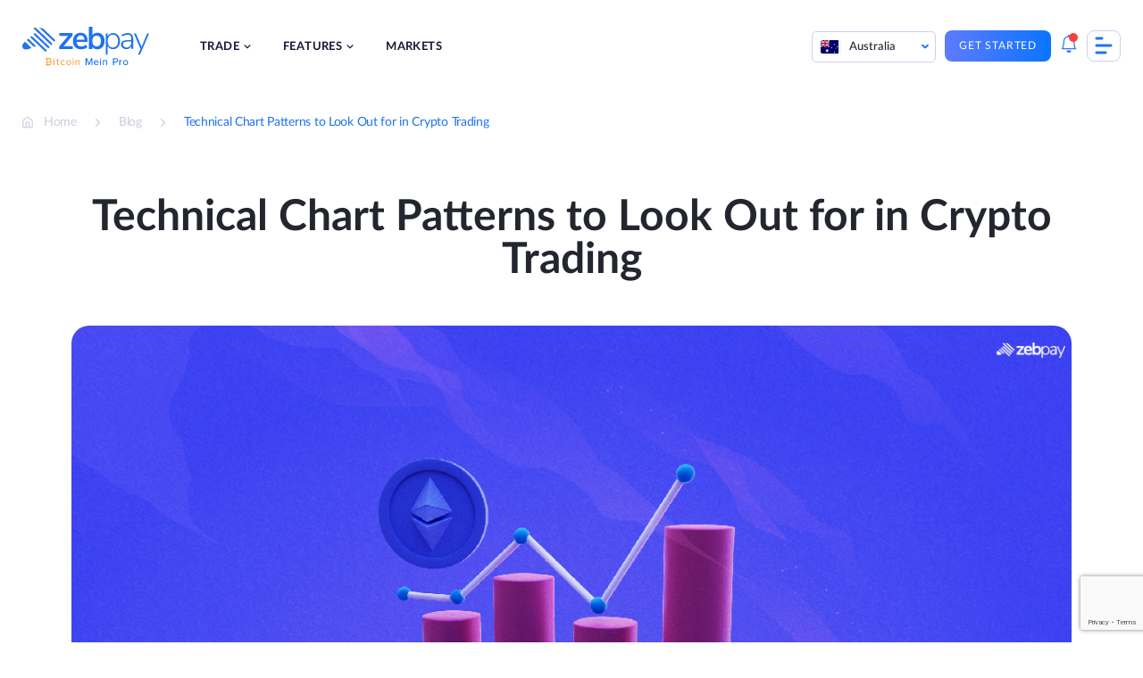

--- FILE ---
content_type: text/html; charset=UTF-8
request_url: https://zebpay.com/au/blog/technical-chart-patterns-to-look-out-for
body_size: 27032
content:
<!doctype html>
<html lang="en-AU" prefix="og: https://ogp.me/ns#">
<head>
	<meta charset="UTF-8">
	<meta name="viewport" content="width=device-width, initial-scale=1">
	<link rel="profile" href="https://gmpg.org/xfn/11">
		<style>img:is([sizes="auto" i], [sizes^="auto," i]) { contain-intrinsic-size: 3000px 1500px }</style>
	
<!-- Search Engine Optimization by Rank Math - https://rankmath.com/ -->
<title>Technical Chart Patterns to Look Out For | ZebPay Australia</title>
<meta name="description" content="Don&#039;t miss out on potential profits. Learn about technical chart patterns and take your trading to the next level. Start now!"/>
<meta name="robots" content="index, follow, max-snippet:-1, max-video-preview:-1, max-image-preview:large"/>
<link rel="canonical" href="https://zebpay.com/au/blog/technical-chart-patterns-to-look-out-for" />
<meta property="og:locale" content="en_US" />
<meta property="og:type" content="article" />
<meta property="og:title" content="Technical Chart Patterns to Look Out For | ZebPay Australia" />
<meta property="og:description" content="Don&#039;t miss out on potential profits. Learn about technical chart patterns and take your trading to the next level. Start now!" />
<meta property="og:url" content="https://zebpay.com/au/blog/technical-chart-patterns-to-look-out-for" />
<meta property="og:site_name" content="ZebPay" />
<meta property="article:tag" content="Crypto" />
<meta property="article:section" content="Crypto" />
<meta property="og:updated_time" content="2024-04-19T12:27:39+00:00" />
<meta property="og:image" content="https://zebpay.com/au/wp-content/uploads/2024/04/Technical-Chart-Patterns-to-Look-out-for-in-Crypto-Trading.jpg" />
<meta property="og:image:secure_url" content="https://zebpay.com/au/wp-content/uploads/2024/04/Technical-Chart-Patterns-to-Look-out-for-in-Crypto-Trading.jpg" />
<meta property="og:image:width" content="1200" />
<meta property="og:image:height" content="630" />
<meta property="og:image:alt" content="Technical Chart Patterns to Look out for in Crypto Trading" />
<meta property="og:image:type" content="image/jpeg" />
<meta property="article:published_time" content="2024-04-19T12:27:38+00:00" />
<meta property="article:modified_time" content="2024-04-19T12:27:39+00:00" />
<meta name="twitter:card" content="summary_large_image" />
<meta name="twitter:title" content="Technical Chart Patterns to Look Out For | ZebPay Australia" />
<meta name="twitter:description" content="Don&#039;t miss out on potential profits. Learn about technical chart patterns and take your trading to the next level. Start now!" />
<meta name="twitter:image" content="https://zebpay.com/au/wp-content/uploads/2024/04/Technical-Chart-Patterns-to-Look-out-for-in-Crypto-Trading.jpg" />
<meta name="twitter:label1" content="Time to read" />
<meta name="twitter:data1" content="6 minutes" />
<script type="application/ld+json" class="rank-math-schema">{"@context":"https://schema.org","@graph":[{"@type":"Organization","@id":"https://zebpay.com/au/#organization","name":"ZebPay","logo":{"@type":"ImageObject","@id":"https://zebpay.com/au/#logo","url":"https://zebpay.com/au/wp-content/uploads/2025/10/zebpay-logo-2025.svg","contentUrl":"https://zebpay.com/au/wp-content/uploads/2025/10/zebpay-logo-2025.svg","caption":"ZebPay","inLanguage":"en-AU"}},{"@type":"WebSite","@id":"https://zebpay.com/au/#website","url":"https://zebpay.com/au","name":"ZebPay","publisher":{"@id":"https://zebpay.com/au/#organization"},"inLanguage":"en-AU"},{"@type":"ImageObject","@id":"https://zebpay.com/au/wp-content/uploads/2024/04/Technical-Chart-Patterns-to-Look-out-for-in-Crypto-Trading.jpg","url":"https://zebpay.com/au/wp-content/uploads/2024/04/Technical-Chart-Patterns-to-Look-out-for-in-Crypto-Trading.jpg","width":"1200","height":"630","caption":"Technical Chart Patterns to Look out for in Crypto Trading","inLanguage":"en-AU"},{"@type":"WebPage","@id":"https://zebpay.com/au/blog/technical-chart-patterns-to-look-out-for#webpage","url":"https://zebpay.com/au/blog/technical-chart-patterns-to-look-out-for","name":"Technical Chart Patterns to Look Out For | ZebPay Australia","datePublished":"2024-04-19T12:27:38+00:00","dateModified":"2024-04-19T12:27:39+00:00","isPartOf":{"@id":"https://zebpay.com/au/#website"},"primaryImageOfPage":{"@id":"https://zebpay.com/au/wp-content/uploads/2024/04/Technical-Chart-Patterns-to-Look-out-for-in-Crypto-Trading.jpg"},"inLanguage":"en-AU"},{"@type":"Person","@id":"https://zebpay.com/au/blog/technical-chart-patterns-to-look-out-for#author","image":{"@type":"ImageObject","@id":"https://secure.gravatar.com/avatar/e779bccb35341e238e90f00711cfd51c?s=96&amp;d=mm&amp;r=g","url":"https://secure.gravatar.com/avatar/e779bccb35341e238e90f00711cfd51c?s=96&amp;d=mm&amp;r=g","inLanguage":"en-AU"},"worksFor":{"@id":"https://zebpay.com/au/#organization"}},{"@type":"BlogPosting","headline":"Technical Chart Patterns to Look Out For | ZebPay Australia","datePublished":"2024-04-19T12:27:38+00:00","dateModified":"2024-04-19T12:27:39+00:00","author":{"@id":"https://zebpay.com/au/blog/technical-chart-patterns-to-look-out-for#author","name":"aravind.t"},"publisher":{"@id":"https://zebpay.com/au/#organization"},"description":"Don&#039;t miss out on potential profits. Learn about technical chart patterns and take your trading to the next level. Start now!","name":"Technical Chart Patterns to Look Out For | ZebPay Australia","@id":"https://zebpay.com/au/blog/technical-chart-patterns-to-look-out-for#richSnippet","isPartOf":{"@id":"https://zebpay.com/au/blog/technical-chart-patterns-to-look-out-for#webpage"},"image":{"@id":"https://zebpay.com/au/wp-content/uploads/2024/04/Technical-Chart-Patterns-to-Look-out-for-in-Crypto-Trading.jpg"},"inLanguage":"en-AU","mainEntityOfPage":{"@id":"https://zebpay.com/au/blog/technical-chart-patterns-to-look-out-for#webpage"}}]}</script>
<!-- /Rank Math WordPress SEO plugin -->

<link href='https://fonts.gstatic.com' crossorigin rel='preconnect' />
<link rel="alternate" type="application/rss+xml" title="ZebPay &raquo; Feed" href="https://zebpay.com/au/feed" />
<link rel="alternate" type="application/rss+xml" title="ZebPay &raquo; Comments Feed" href="https://zebpay.com/au/comments/feed" />
<link rel="alternate" type="application/rss+xml" title="ZebPay &raquo; Technical Chart Patterns to Look Out for in Crypto Trading Comments Feed" href="https://zebpay.com/au/blog/technical-chart-patterns-to-look-out-for/feed" />
<style id='wp-emoji-styles-inline-css'>

	img.wp-smiley, img.emoji {
		display: inline !important;
		border: none !important;
		box-shadow: none !important;
		height: 1em !important;
		width: 1em !important;
		margin: 0 0.07em !important;
		vertical-align: -0.1em !important;
		background: none !important;
		padding: 0 !important;
	}
</style>
<link rel='stylesheet' id='wp-block-library-css' href='https://zebpay.com/au/wp-includes/css/dist/block-library/style.min.css?ver=6.7.1' media='all' />
<style id='cb-carousel-style-inline-css'>
.wp-block-cb-carousel .slick-slide{overflow:hidden;padding-left:7.5px;padding-right:7.5px}.wp-block-cb-carousel .slick-dots li button:not(:hover):not(:active),.wp-block-cb-carousel .slick-next:not(:hover):not(:active),.wp-block-cb-carousel .slick-prev:not(:hover):not(:active){background-color:transparent}.wp-block-cb-carousel .slick-next:before,.wp-block-cb-carousel .slick-prev:before{color:#000}.wp-block-cb-carousel.alignfull .slick-next,.wp-block-cb-carousel.alignfull .slick-prev{z-index:1}.wp-block-cb-carousel.alignfull .slick-prev{left:25px}.wp-block-cb-carousel.alignfull .slick-next{right:25px}.wp-block-cb-carousel .wp-block-cover,.wp-block-cb-carousel .wp-block-image{margin-bottom:0}.wp-block-cb-carousel .wp-block-cover.aligncenter,.wp-block-cb-carousel .wp-block-image.aligncenter{margin-left:auto!important;margin-right:auto!important}.is-layout-flex .wp-block-cb-carousel{width:100%}

</style>
<style id='rank-math-toc-block-style-inline-css'>
.wp-block-rank-math-toc-block nav ol{counter-reset:item}.wp-block-rank-math-toc-block nav ol li{display:block}.wp-block-rank-math-toc-block nav ol li:before{content:counters(item, ".") ". ";counter-increment:item}

</style>
<link rel='stylesheet' id='svg-flags-core-css-css' href='https://zebpay.com/au/wp-content/plugins/svg-flags-lite/assets/flag-icon-css/css/flag-icon.min.css?ver=1659430488' media='all' />
<link rel='stylesheet' id='svg-flags-block-css-css' href='https://zebpay.com/au/wp-content/plugins/svg-flags-lite/assets/css/block.styles.css?ver=https://zebpay.com/au/wp-content/plugins/svg-flags-lite/assets/css/block.styles.css' media='all' />
<style id='classic-theme-styles-inline-css'>
/*! This file is auto-generated */
.wp-block-button__link{color:#fff;background-color:#32373c;border-radius:9999px;box-shadow:none;text-decoration:none;padding:calc(.667em + 2px) calc(1.333em + 2px);font-size:1.125em}.wp-block-file__button{background:#32373c;color:#fff;text-decoration:none}
</style>
<style id='global-styles-inline-css'>
:root{--wp--preset--aspect-ratio--square: 1;--wp--preset--aspect-ratio--4-3: 4/3;--wp--preset--aspect-ratio--3-4: 3/4;--wp--preset--aspect-ratio--3-2: 3/2;--wp--preset--aspect-ratio--2-3: 2/3;--wp--preset--aspect-ratio--16-9: 16/9;--wp--preset--aspect-ratio--9-16: 9/16;--wp--preset--color--black: #000000;--wp--preset--color--cyan-bluish-gray: #abb8c3;--wp--preset--color--white: #ffffff;--wp--preset--color--pale-pink: #f78da7;--wp--preset--color--vivid-red: #cf2e2e;--wp--preset--color--luminous-vivid-orange: #ff6900;--wp--preset--color--luminous-vivid-amber: #fcb900;--wp--preset--color--light-green-cyan: #7bdcb5;--wp--preset--color--vivid-green-cyan: #00d084;--wp--preset--color--pale-cyan-blue: #8ed1fc;--wp--preset--color--vivid-cyan-blue: #0693e3;--wp--preset--color--vivid-purple: #9b51e0;--wp--preset--gradient--vivid-cyan-blue-to-vivid-purple: linear-gradient(135deg,rgba(6,147,227,1) 0%,rgb(155,81,224) 100%);--wp--preset--gradient--light-green-cyan-to-vivid-green-cyan: linear-gradient(135deg,rgb(122,220,180) 0%,rgb(0,208,130) 100%);--wp--preset--gradient--luminous-vivid-amber-to-luminous-vivid-orange: linear-gradient(135deg,rgba(252,185,0,1) 0%,rgba(255,105,0,1) 100%);--wp--preset--gradient--luminous-vivid-orange-to-vivid-red: linear-gradient(135deg,rgba(255,105,0,1) 0%,rgb(207,46,46) 100%);--wp--preset--gradient--very-light-gray-to-cyan-bluish-gray: linear-gradient(135deg,rgb(238,238,238) 0%,rgb(169,184,195) 100%);--wp--preset--gradient--cool-to-warm-spectrum: linear-gradient(135deg,rgb(74,234,220) 0%,rgb(151,120,209) 20%,rgb(207,42,186) 40%,rgb(238,44,130) 60%,rgb(251,105,98) 80%,rgb(254,248,76) 100%);--wp--preset--gradient--blush-light-purple: linear-gradient(135deg,rgb(255,206,236) 0%,rgb(152,150,240) 100%);--wp--preset--gradient--blush-bordeaux: linear-gradient(135deg,rgb(254,205,165) 0%,rgb(254,45,45) 50%,rgb(107,0,62) 100%);--wp--preset--gradient--luminous-dusk: linear-gradient(135deg,rgb(255,203,112) 0%,rgb(199,81,192) 50%,rgb(65,88,208) 100%);--wp--preset--gradient--pale-ocean: linear-gradient(135deg,rgb(255,245,203) 0%,rgb(182,227,212) 50%,rgb(51,167,181) 100%);--wp--preset--gradient--electric-grass: linear-gradient(135deg,rgb(202,248,128) 0%,rgb(113,206,126) 100%);--wp--preset--gradient--midnight: linear-gradient(135deg,rgb(2,3,129) 0%,rgb(40,116,252) 100%);--wp--preset--font-size--small: 13px;--wp--preset--font-size--medium: 20px;--wp--preset--font-size--large: 36px;--wp--preset--font-size--x-large: 42px;--wp--preset--spacing--20: 0.44rem;--wp--preset--spacing--30: 0.67rem;--wp--preset--spacing--40: 1rem;--wp--preset--spacing--50: 1.5rem;--wp--preset--spacing--60: 2.25rem;--wp--preset--spacing--70: 3.38rem;--wp--preset--spacing--80: 5.06rem;--wp--preset--shadow--natural: 6px 6px 9px rgba(0, 0, 0, 0.2);--wp--preset--shadow--deep: 12px 12px 50px rgba(0, 0, 0, 0.4);--wp--preset--shadow--sharp: 6px 6px 0px rgba(0, 0, 0, 0.2);--wp--preset--shadow--outlined: 6px 6px 0px -3px rgba(255, 255, 255, 1), 6px 6px rgba(0, 0, 0, 1);--wp--preset--shadow--crisp: 6px 6px 0px rgba(0, 0, 0, 1);}:where(.is-layout-flex){gap: 0.5em;}:where(.is-layout-grid){gap: 0.5em;}body .is-layout-flex{display: flex;}.is-layout-flex{flex-wrap: wrap;align-items: center;}.is-layout-flex > :is(*, div){margin: 0;}body .is-layout-grid{display: grid;}.is-layout-grid > :is(*, div){margin: 0;}:where(.wp-block-columns.is-layout-flex){gap: 2em;}:where(.wp-block-columns.is-layout-grid){gap: 2em;}:where(.wp-block-post-template.is-layout-flex){gap: 1.25em;}:where(.wp-block-post-template.is-layout-grid){gap: 1.25em;}.has-black-color{color: var(--wp--preset--color--black) !important;}.has-cyan-bluish-gray-color{color: var(--wp--preset--color--cyan-bluish-gray) !important;}.has-white-color{color: var(--wp--preset--color--white) !important;}.has-pale-pink-color{color: var(--wp--preset--color--pale-pink) !important;}.has-vivid-red-color{color: var(--wp--preset--color--vivid-red) !important;}.has-luminous-vivid-orange-color{color: var(--wp--preset--color--luminous-vivid-orange) !important;}.has-luminous-vivid-amber-color{color: var(--wp--preset--color--luminous-vivid-amber) !important;}.has-light-green-cyan-color{color: var(--wp--preset--color--light-green-cyan) !important;}.has-vivid-green-cyan-color{color: var(--wp--preset--color--vivid-green-cyan) !important;}.has-pale-cyan-blue-color{color: var(--wp--preset--color--pale-cyan-blue) !important;}.has-vivid-cyan-blue-color{color: var(--wp--preset--color--vivid-cyan-blue) !important;}.has-vivid-purple-color{color: var(--wp--preset--color--vivid-purple) !important;}.has-black-background-color{background-color: var(--wp--preset--color--black) !important;}.has-cyan-bluish-gray-background-color{background-color: var(--wp--preset--color--cyan-bluish-gray) !important;}.has-white-background-color{background-color: var(--wp--preset--color--white) !important;}.has-pale-pink-background-color{background-color: var(--wp--preset--color--pale-pink) !important;}.has-vivid-red-background-color{background-color: var(--wp--preset--color--vivid-red) !important;}.has-luminous-vivid-orange-background-color{background-color: var(--wp--preset--color--luminous-vivid-orange) !important;}.has-luminous-vivid-amber-background-color{background-color: var(--wp--preset--color--luminous-vivid-amber) !important;}.has-light-green-cyan-background-color{background-color: var(--wp--preset--color--light-green-cyan) !important;}.has-vivid-green-cyan-background-color{background-color: var(--wp--preset--color--vivid-green-cyan) !important;}.has-pale-cyan-blue-background-color{background-color: var(--wp--preset--color--pale-cyan-blue) !important;}.has-vivid-cyan-blue-background-color{background-color: var(--wp--preset--color--vivid-cyan-blue) !important;}.has-vivid-purple-background-color{background-color: var(--wp--preset--color--vivid-purple) !important;}.has-black-border-color{border-color: var(--wp--preset--color--black) !important;}.has-cyan-bluish-gray-border-color{border-color: var(--wp--preset--color--cyan-bluish-gray) !important;}.has-white-border-color{border-color: var(--wp--preset--color--white) !important;}.has-pale-pink-border-color{border-color: var(--wp--preset--color--pale-pink) !important;}.has-vivid-red-border-color{border-color: var(--wp--preset--color--vivid-red) !important;}.has-luminous-vivid-orange-border-color{border-color: var(--wp--preset--color--luminous-vivid-orange) !important;}.has-luminous-vivid-amber-border-color{border-color: var(--wp--preset--color--luminous-vivid-amber) !important;}.has-light-green-cyan-border-color{border-color: var(--wp--preset--color--light-green-cyan) !important;}.has-vivid-green-cyan-border-color{border-color: var(--wp--preset--color--vivid-green-cyan) !important;}.has-pale-cyan-blue-border-color{border-color: var(--wp--preset--color--pale-cyan-blue) !important;}.has-vivid-cyan-blue-border-color{border-color: var(--wp--preset--color--vivid-cyan-blue) !important;}.has-vivid-purple-border-color{border-color: var(--wp--preset--color--vivid-purple) !important;}.has-vivid-cyan-blue-to-vivid-purple-gradient-background{background: var(--wp--preset--gradient--vivid-cyan-blue-to-vivid-purple) !important;}.has-light-green-cyan-to-vivid-green-cyan-gradient-background{background: var(--wp--preset--gradient--light-green-cyan-to-vivid-green-cyan) !important;}.has-luminous-vivid-amber-to-luminous-vivid-orange-gradient-background{background: var(--wp--preset--gradient--luminous-vivid-amber-to-luminous-vivid-orange) !important;}.has-luminous-vivid-orange-to-vivid-red-gradient-background{background: var(--wp--preset--gradient--luminous-vivid-orange-to-vivid-red) !important;}.has-very-light-gray-to-cyan-bluish-gray-gradient-background{background: var(--wp--preset--gradient--very-light-gray-to-cyan-bluish-gray) !important;}.has-cool-to-warm-spectrum-gradient-background{background: var(--wp--preset--gradient--cool-to-warm-spectrum) !important;}.has-blush-light-purple-gradient-background{background: var(--wp--preset--gradient--blush-light-purple) !important;}.has-blush-bordeaux-gradient-background{background: var(--wp--preset--gradient--blush-bordeaux) !important;}.has-luminous-dusk-gradient-background{background: var(--wp--preset--gradient--luminous-dusk) !important;}.has-pale-ocean-gradient-background{background: var(--wp--preset--gradient--pale-ocean) !important;}.has-electric-grass-gradient-background{background: var(--wp--preset--gradient--electric-grass) !important;}.has-midnight-gradient-background{background: var(--wp--preset--gradient--midnight) !important;}.has-small-font-size{font-size: var(--wp--preset--font-size--small) !important;}.has-medium-font-size{font-size: var(--wp--preset--font-size--medium) !important;}.has-large-font-size{font-size: var(--wp--preset--font-size--large) !important;}.has-x-large-font-size{font-size: var(--wp--preset--font-size--x-large) !important;}
:where(.wp-block-post-template.is-layout-flex){gap: 1.25em;}:where(.wp-block-post-template.is-layout-grid){gap: 1.25em;}
:where(.wp-block-columns.is-layout-flex){gap: 2em;}:where(.wp-block-columns.is-layout-grid){gap: 2em;}
:root :where(.wp-block-pullquote){font-size: 1.5em;line-height: 1.6;}
</style>
<link rel='stylesheet' id='wnb_shortcode_style-css' href='https://zebpay.com/au/wp-content/plugins/wp-notification-bell/includes/stylesheet.css?ver=240607-102152' media='all' />
<link rel='stylesheet' id='svg-flags-plugin-css-css' href='https://zebpay.com/au/wp-content/plugins/svg-flags-lite/assets/css/frontend.css?ver=1659430488' media='all' />
<link rel='stylesheet' id='bodhi-svgs-attachment-css' href='https://zebpay.com/au/wp-content/plugins/svg-support/css/svgs-attachment.css?ver=6.7.1' media='all' />
<link rel='stylesheet' id='contact-form-7-css' href='https://zebpay.com/au/wp-content/plugins/contact-form-7/includes/css/styles.css?ver=5.9.5' media='all' />
<link rel='stylesheet' id='wpcf7-redirect-script-frontend-css' href='https://zebpay.com/au/wp-content/plugins/wpcf7-redirect/build/css/wpcf7-redirect-frontend.min.css?ver=1.1' media='all' />
<link rel='stylesheet' id='ez-toc-css' href='https://zebpay.com/au/wp-content/plugins/easy-table-of-contents/assets/css/screen.min.css?ver=2.0.66.1' media='all' />
<style id='ez-toc-inline-css'>
div#ez-toc-container .ez-toc-title {font-size: 120%;}div#ez-toc-container .ez-toc-title {font-weight: 600;}div#ez-toc-container ul li {font-size: 100%;}div#ez-toc-container ul li {font-weight: 500;}div#ez-toc-container nav ul ul li {font-size: 100%;}div#ez-toc-container {width: 75%;}
.ez-toc-container-direction {direction: ltr;}.ez-toc-counter ul{counter-reset: item ;}.ez-toc-counter nav ul li a::before {content: counters(item, ".", decimal) ". ";display: inline-block;counter-increment: item;flex-grow: 0;flex-shrink: 0;margin-right: .2em; float: left; }.ez-toc-widget-direction {direction: ltr;}.ez-toc-widget-container ul{counter-reset: item ;}.ez-toc-widget-container nav ul li a::before {content: counters(item, ".", decimal) ". ";display: inline-block;counter-increment: item;flex-grow: 0;flex-shrink: 0;margin-right: .2em; float: left; }
</style>
<link rel='stylesheet' id='zebpay-animate-css' href='https://zebpay.com/au/wp-content/themes/zebpay/assets/css/animate.css?ver=1.0.0' media='all' />
<link rel='stylesheet' id='zebpay-style-css' href='https://zebpay.com/au/wp-content/themes/zebpay/style.css?ver=1.0.0' media='all' />
<link rel='stylesheet' id='zebpay-dataTable-css' href='https://zebpay.com/au/wp-content/themes/zebpay/assets/css/datatables.min.css?ver=1.0.0' media='all' />
<link rel='stylesheet' id='zebpay-select-css' href='https://zebpay.com/au/wp-content/themes/zebpay/assets/css/select2.min.css?ver=1.0.0' media='all' />
<script src="https://zebpay.com/au/wp-content/plugins/svg-support/vendor/DOMPurify/DOMPurify.min.js?ver=1.0.1" id="bodhi-dompurify-library-js"></script>
<script src="https://zebpay.com/au/wp-includes/js/jquery/jquery.min.js?ver=3.7.1" id="jquery-core-js"></script>
<script src="https://zebpay.com/au/wp-includes/js/jquery/jquery-migrate.min.js?ver=3.4.1" id="jquery-migrate-js"></script>
<script src="https://zebpay.com/au/wp-content/plugins/wp-notification-bell/includes/settings_script.js?ver=240607-102152" id="wnb_shortcode_script-js"></script>
<script src="https://zebpay.com/au/wp-content/plugins/svg-support/js/min/svgs-inline-min.js?ver=1.0.1" id="bodhi_svg_inline-js"></script>
<script id="bodhi_svg_inline-js-after">
cssTarget="img.style-svg";ForceInlineSVGActive="false";frontSanitizationEnabled="on";
</script>
<link rel="https://api.w.org/" href="https://zebpay.com/au/wp-json/" /><link rel="alternate" title="JSON" type="application/json" href="https://zebpay.com/au/wp-json/wp/v2/posts/22547" /><link rel="EditURI" type="application/rsd+xml" title="RSD" href="https://zebpay.com/au/xmlrpc.php?rsd" />
<meta name="generator" content="WordPress 6.7.1" />
<link rel='shortlink' href='https://zebpay.com/au/?p=22547' />
<link rel="alternate" title="oEmbed (JSON)" type="application/json+oembed" href="https://zebpay.com/au/wp-json/oembed/1.0/embed?url=https%3A%2F%2Fzebpay.com%2Fau%2Fblog%2Ftechnical-chart-patterns-to-look-out-for" />
<link rel="alternate" title="oEmbed (XML)" type="text/xml+oembed" href="https://zebpay.com/au/wp-json/oembed/1.0/embed?url=https%3A%2F%2Fzebpay.com%2Fau%2Fblog%2Ftechnical-chart-patterns-to-look-out-for&#038;format=xml" />
 <script type="text/javascript">
     var ajax_url = 'https://zebpay.com/au/wp-admin/admin-ajax.php'; </script>
     <!-- / HREFLANG Tags by DCGWS Version 2.0.0 -->
<link rel="alternate" href="https://zebpay.com/blog/technical-chart-patterns-to-look-out-for" hreflang="x-default" />
<link rel="alternate" href="https://zebpay.com/in/blog/technical-chart-patterns-to-look-out-for" hreflang="en-IN" />
<link rel="alternate" href="https://zebpay.com/au/blog/technical-chart-patterns-to-look-out-for" hreflang="en-AU" />
<link rel="alternate" href="https://zebpay.com/sg/blog/technical-chart-patterns-to-look-out-for" hreflang="en-SG" />
<!-- / HREFLANG Tags by DCGWS -->
<script type="text/javascript">
     var clevertap = {event:[], profile:[], account:[], onUserLogin:[], notifications:[], privacy:[]};
 // replace with the CLEVERTAP_ACCOUNT_ID with the actual ACCOUNT ID value from your Dashboard -> Settings page
clevertap.account.push({"id": "69R-Z5K-945Z"});
clevertap.privacy.push({optOut: false}); //set the flag to true, if the user of the device opts out of sharing their data
clevertap.privacy.push({useIP: false}); //set the flag to true, if the user agrees to share their IP data
 (function () {
		 var wzrk = document.createElement('script');
		 wzrk.type = 'text/javascript';
		 wzrk.async = true;
		 wzrk.src = ('https:' == document.location.protocol ? 'https://d2r1yp2w7bby2u.cloudfront.net' : 'http://static.clevertap.com') + '/js/a.js';
		 var s = document.getElementsByTagName('script')[0];
		 s.parentNode.insertBefore(wzrk, s);
  })();
</script>
<!--
<script> (function (d, w, c) { if(!d.getElementById("spd-busns-spt")) { var n = d.getElementsByTagName('script')[0], s = d.createElement('script'); var loaded = false; s.id = "spd-busns-spt"; s.async = "async"; s.setAttribute("data-self-init", "false"); s.setAttribute("data-init-type", "opt"); s.src = 'https://cdn.freshbots.ai/assets/share/js/freshbots.min.js'; s.setAttribute("data-client", "3b3a27e7ee7757a1f77b204b8d4fb2a8b45d5388"); s.setAttribute("data-bot-hash", "3261f75264ac4974dcf623da6513c108f69befa9"); s.setAttribute("data-env", "prod"); s.setAttribute("data-region", "us"); if (c) { s.onreadystatechange = s.onload = function () { if (!loaded) { c(); } loaded = true; }; } n.parentNode.insertBefore(s, n); } }) (document, window, function () { Freshbots.initiateWidget({ autoInitChat: false, getClientParams: function () { return {"cstmr::eml":"","user_country":"","cstmr::phn":"","cstmr::nm":"","user_exact_country":"","viplevel":""}; } }, function(successResponse) { }, function(errorResponse) { }); }); </script> -->
<script>
jQuery(function() {
  jQuery("#menu-item-4081").on("click", function() {
	window.dataLayer = window.dataLayer || [];
    dataLayer.push({
		'event': 'login',
		'continue': 'no'
	});
  });
});
</script>
<script>
jQuery(function() {
  jQuery("#menu-item-4080").on("click", function() {
	window.dataLayer = window.dataLayer || [];
    dataLayer.push({
		'event': 'signup',
		'method': 'email',
		'mobile_verified': 'no',
		'promotional_code': 'blank',
		'post_login': 'no',
	});
  });
});
</script>
<script>
jQuery(function() {
  jQuery("#playStoreButton").on("click", function() {
	window.dataLayer = window.dataLayer || [];
    dataLayer.push({
		'event': 'download_app',
		'app_platform': 'android'
	});
  });
});
</script>
<script>
jQuery(function() {
  jQuery("#appStoreButton").on("click", function() {
	window.dataLayer = window.dataLayer || [];
    dataLayer.push({
		'event': 'download_app',
		'app_platform': 'ios'
	});
  });
});
</script>
<script>
jQuery(function() {
  jQuery(".type-post .wp-element-button").on("click", function() {
	window.dataLayer = window.dataLayer || [];
    dataLayer.push({
		'event': 'trade_now'
	});
  });
});
</script>
<script>
jQuery(function() {
  jQuery(".submit-btn-newsletter").on("click", function() {
	window.dataLayer = window.dataLayer || [];
    dataLayer.push({
		'event': 'newsletter_subs',
		'newsletter_email': 'email',
		'submit_newsletter': 'no'
	});
	console.log(window.dataLayer);
  });
});
</script>
<!-- Google Tag Manager -->
<script>(function(w,d,s,l,i){w[l]=w[l]||[];w[l].push({'gtm.start':
new Date().getTime(),event:'gtm.js'});var f=d.getElementsByTagName(s)[0],
j=d.createElement(s),dl=l!='dataLayer'?'&l='+l:'';j.async=true;j.src=
'https://www.googletagmanager.com/gtm.js?id='+i+dl;f.parentNode.insertBefore(j,f);
})(window,document,'script','dataLayer','GTM-W4M6DX7');</script>
<!-- End Google Tag Manager -->

<!-- Google Tag Manager -->
<script>(function(w,d,s,l,i){w[l]=w[l]||[];w[l].push({'gtm.start':
new Date().getTime(),event:'gtm.js'});var f=d.getElementsByTagName(s)[0],
j=d.createElement(s),dl=l!='dataLayer'?'&l='+l:'';j.async=true;j.src=
'https://www.googletagmanager.com/gtm.js?id='+i+dl;f.parentNode.insertBefore(j,f);
})(window,document,'script','dataLayer','GTM-M6P8MZQ');</script>
<!-- End Google Tag Manager -->
<meta name="google-site-verification" content="f6g9Ike0pAI5C3sLz31WytY3dIMbpnKqL26L-neh1GY" /><link rel="pingback" href="https://zebpay.com/au/xmlrpc.php">	<script type="text/javascript">
		var frontendajax = "https://zebpay.com/au/wp-admin/admin-ajax.php";
	</script>
		<link rel="preconnect" href="//fonts.gstatic.com">
	<link rel="preload" href="https://zebpay.com/au/wp-content/themes/zebpay/assets/fonts/lato/Lato-Bold.woff2" as="font" type="font/woff2" crossorigin>
	<link rel="preload" href="https://zebpay.com/au/wp-content/themes/zebpay/assets/fonts/lato/Lato-Semibold.woff2" as="font" type="font/woff2" crossorigin>
	<link rel="preload" href="https://zebpay.com/au/wp-content/themes/zebpay/assets/fonts/lato/Lato-Regular.woff2" as="font" type="font/woff2" crossorigin>
	<link rel="preload" href="https://zebpay.com/au/wp-content/themes/zebpay/assets/fonts/lato/Lato-Medium.woff2" as="font" crossorigin>
	<script>
		var siteurl = "https://zebpay.com/au"
	</script>
<link rel="icon" href="https://zebpay.com/au/wp-content/uploads/2021/09/zabpay.png" sizes="32x32" />
<link rel="icon" href="https://zebpay.com/au/wp-content/uploads/2021/09/zabpay.png" sizes="192x192" />
<link rel="apple-touch-icon" href="https://zebpay.com/au/wp-content/uploads/2021/09/zabpay.png" />
<meta name="msapplication-TileImage" content="https://zebpay.com/au/wp-content/uploads/2021/09/zabpay.png" />
		<style id="wp-custom-css">
			.fiu-bwa-section {
	margin-top: 5%;
}
.ic {
    padding: 100px 0 163px;
}
.wp-block-button a:visited {
    color: #fff;
}
.referral-hero-sec {
    padding-top: 0;
}
.legal-accordion {
	padding: 0 3% !important;
}
.legal-accordion p, .legal-accordion ul, .legal-accordion li {
	font-size: 14px;
  line-height: 24px;
  color: #777e90;
}
.legal-privacy-accordion .wp-block-getwid-tabs.tab-style .wp-block-getwid-tabs__tab-content ul li::before {
    width: 5px;
    height: 5px;
    top: 8px;
}
.legal-privacy-accordion .wp-block-getwid-tabs.tab-style .wp-block-getwid-tabs__tab-content ul {
	padding-left: 5px;
}
.post-1454 .faq-section .acc-content ul li {
	list-style: none;
}
.lets-connect__info .contact-mail {
    padding: 20px 0;
}
.hero-intro h1 {
    margin: 0 0 25px;
    padding: 0;
    padding-top: 85px;
    line-height: 117.5%;
}
.hero-intro h1 span {
    color: #2072ef;
}
.single-post-section h2 {
    margin: 32px 0;
}
.single-post-section h3{
	font-size: 28px;
}
/*100 points check*/
.check-address p {
    color: #4f5868;
    line-height: 1.6em;
    margin-bottom: 20px;
    font-size: 16px;
}
.check-address {
    margin-bottom: 25px;
}
.check-name {
    display: inline-block;
}
.name-inner {
    text-transform: uppercase;
    color: #555;
    cursor: help;
    font-size: 12px;
    margin: 0;
    padding: 0;
    position: relative;
    text-align: center;
    -webkit-transform: translateZ(0);
    -webkit-font-smoothing: antialiased;
}
img.icon-style {
    height: 24px;
    width: auto;
    margin-right: 5px;
}
.name-inner .tooltip {
    background: #2072ef;
    bottom: 100%;
    color: #fff;
    display: block;
    left: -8px;
    margin-bottom: 15px;
    opacity: 0;
    padding: 8px;
    pointer-events: none;
    position: absolute;
    width: auto!important;
    -webkit-transform: translateY(10px);
    -moz-transform: translateY(10px);
    -ms-transform: translateY(10px);
    -o-transform: translateY(10px);
    transform: translateY(10px);
    -webkit-transition: all .25s ease-out;
    -moz-transition: all .25s ease-out;
    -ms-transition: all .25s ease-out;
    -o-transition: all .25s ease-out;
    transition: all .25s ease-out;
    -webkit-box-shadow: 2px 2px 6px rgb(0 0 0 / 28%);
    -moz-box-shadow: 2px 2px 6px rgba(0,0,0,.28);
    -ms-box-shadow: 2px 2px 6px rgba(0,0,0,.28);
    -o-box-shadow: 2px 2px 6px rgba(0,0,0,.28);
    box-shadow: 2px 2px 6px rgb(0 0 0 / 28%);
}
.name-inner .tooltip:before {
    bottom: -20px;
    content: " ";
    display: block;
    height: 20px;
    left: 0;
    position: absolute;
    width: 100%;
}
.name-inner .tooltip:after {
    border-left: solid transparent 10px;
    border-right: solid transparent 10px;
    border-top: solid #2072ef 10px;
    bottom: -10px;
    content: " ";
    height: 0;
    left: 50%;
    margin-left: -13px;
    position: absolute;
    width: 0;
}
.document-table .table {
    border-radius: 20px;
    box-shadow: 5px 5px 15px rgb(176 191 209 / 40%);
    margin-bottom: 50px;
    border-collapse: collapse;
    overflow: auto;
}
.document-table thead th:first-child {
    border-radius: 20px 0 0 0;
}
.document-table thead th:last-child {
    border-radius: 0px 20px 0 0;
}
.document-table thead th {
    background-color: #dce4ed;
    color: #8c9db2;
    padding: 20px 30px;
    text-align: left;
    font-size: 14px;
    border: none;
    font-weight: 400;
}
.document-table tbody tr td:first-child {
    border-radius: 20px 0 0 0;
}
.document-table tbody tr td:last-child {
    border-radius: 0px 20px 0 0;
}
.document-table tbody tr td {
    padding: 20px 30px;
    border-bottom: 1px solid #d8e2ed;
    color: #4f5868;
    border-collapse: collapse;
    font-size: 18px;
}
.calculator {
	display: none;
}
.btn--blue, .tradebtndiv {
	pointer-events: inherit !important;
}

.buy-coin-new {
	background: #F4F9FF;
  background-position: bottom;
    background-repeat: no-repeat;
    background-size: cover;
    border-radius: 15px;
    margin: 5%;
}
.buy-bitcoin-new {
	background-image: url(https://zebpay.com/au/wp-content/uploads/2022/12/Group-15741.png);
}
.buy-ether-new {
	background-image: url(https://zebpay.com/in/wp-content/uploads/2022/11/Group-15771.png);
}
.buy-usdt-new {
	background-image: url(https://zebpay.com/in/wp-content/uploads/2022/11/Group-15772.png);
}
.buy-coin-new .banner__copy--center {
    padding-top: 50px;
    padding-bottom: 50px;
}
.buy-coin-new .banner__copy--center h2, .buy-coin-new .banner__copy--center p {
	max-width: 600px;
}
.buy-coin-feature .wp-block-columns:not(:last-child) {
    margin-bottom: 80px;
}
.buy-coin-feature .wp-block-columns {
	max-width: 980px;
}
.buy-coin-feature .wp-block-columns .wp-block-column h2 {
	font-size: 28px;
}
.buy-coin-heading strong {
	color: #2072ef;
	font-weight: 700;
}
.eth-sun-content {
	padding: 80px 0 0;
}
.eth-sun-content ul {
	margin-bottom: 24px;
}
.eth-sun-content ul li {
	list-style: disc;
	font-size: 18px;
}
.ctabox-sec p {
	font-weight: 400;
  font-size: 24px;
  line-height: 1.2;
  letter-spacing: .02em;
  color: #777e90;
}
.fortune-kyc {
	justify-content: center;
	margin-top: 5%;
}
.fortune-videos {
	margin: 5% 10%;
}
.buy-coin-faq h2 {
	font-size: 36px;
  line-height: 1.2;
	margin: 0 0 24px;
	font-weight: 700;
}
@media screen and (max-width: 767px) {
.buy-coin-feature .wp-block-columns .wp-block-column:first-child img {
    width: 35%;
}
.buy-coin-feature .wp-block-image {
    text-align: center;
}
.buy-coin-feature-2	.visible-mobile {
    display: none;
}
.buy-coin-faq h2 {
	font-size: 24px;
}
}
.newsletter-form p {
	margin: 0;
}
/*copyright tags*/
.copyright-tags {
	margin: 10% 0;
}
.copyright-tags ul li {
	margin: 0 0 13px;
	color: #777e90;
}
.site-footer__logo .footer-logo {
    margin: 0;
}
@media only screen and (max-width: 767px) {
.site-footer__logo .widget_media_image {
    order: 0;
}
.site-footer__logo .footer-logo img {
    margin: 0;
}
.copyright-tags ul {
		padding: 0;
	}
.hero-intro h1 {
		padding-top: 15px;
	}
.hero-sec {
		flex-direction: column-reverse;
	}
	.kycfees-note, .table-list-simple {
	padding: 15px 30px;
	}
}
.kycfees-note {
	margin-top: 2em;
	color: #777e90;
	font-size:18px;
}
/* get started landing page */
.getstart-banner h1 {
    padding-top: 15px;
}
.getstart-banner h1 strong {
	color: #2072EF;
}
.getstart-banner p strong {
	color: #000;
}
.getstart-steps {
	margin: 5% auto;
	padding: 7% 0;
	background: #F4F9FF;
}
.getstart-steps h2 strong {
	color: #2072EF;
}
.getstart-steps p {
	color: #777E90;
}
.getstart-container {
	margin-top: 5%;
}
.getstart-col {
	background: #fff;
    padding: 2%;
    margin: 0 1%;
    border-radius: 10px;
}
.getstart-col p {
	margin: 5% 0 0 0;
    padding: 0;
    font-size: 14px;
	font-weight: 700;
}
.getstart-form {
	  text-align: center;
}
.getstart-feature h2 strong {
	color: #2072EF;
}
.getstart-feature ul {
	padding: 15px; 
}
.getstart-feature ul li {
	list-style: disc; 
}
.getstart-qr {
	margin-top: 5%;
    padding-top: 5%;
    background: linear-gradient(180deg, #FFF 28%, #2072EF 28%);
	background-image: url("https://zebpay.com/au/wp-content/uploads/2023/08/Group-16120-1.png");
	background-repeat: no-repeat;
    background-position: bottom;
}
.getstart-qr h2 {
	color: #fff;
    font-size: 28px; 
}
.getstart-qr h2 strong {
	color: #FFE168; 
}
@media only screen and (max-width: 767px) {
	.getstart-col {
    padding: 5% 2%;
    margin: 10%;
}
	.getstart-qr {
		text-align: center;
		padding-top: 10%;
    background: #2072EF;
	}
}
/* Crypto Pack CSS */
.crypto-packs-feature h2, .crypto-packs-feature p {
    max-width: none;
}
.crypto-packs-feature h2 strong {
    color: #0974ff;
	font-weight: bold;
}
.crypto-packs-feature .visible-mobile {
	display: none;
}
.flex-container {
	display: flex;
	justify-content: center;
  align-items: center;
}
.flex-box {
	display: flex;
  justify-content: center;
  align-items: center;
	margin: 2% 5%;
  padding: 5%;
	background-color: #E7F1EE;
	border-radius: 15px;
}
.box-img {
	padding-right: 5%;
}
.box-text {
	padding-left: 5%;
}
.box-img img {
	max-width: none;
} 
@media screen and (max-width: 767px) {
	.donwload-form {
    width: auto;
}
.flex-container {
	flex-direction: column;
}
.flex-box {
	flex-direction: column;
	min-width: 300px;
	padding: 10%;
	max-height: none !important;
}
.box-img {
	padding-bottom: 15%;
}
.box-text {
	margin-left: none;
}
}
/* Portfolio page */
.post-22292 .lend-and-get-interest-banner .banner__copy {
	padding: 20px 5% 0 0;
}
.lend-and-get-interest-banner .banner__copy h1 strong {
	font-weight: 700;
	color: #0974ff;
}
.what-is-crypto {
	margin: 5% 10%;
}
.what-is-crypto h2{
	margin-bottom: 5%;
}
.what-is-crypto p {
	font-size: 16px;
	line-height: 24px;
	letter-spacing: 0em;
	text-align: justified;
	color: #777E90;
}
/* Homepage Changes */
.transition-banner h2 {
	padding-top: 0;
}
.transition-banner p {
	max-width: 450px;
}
.transition-banner h2 strong {
	color: #2072EF;
	font-weight: 700;
}
.transition-banner a {
	text-decoration: none;
}
.transition-banner a:hover, .transition-banner a:focus, .transition-banner a:active,
.transition-banner a:visited {
    color: #2072EF;
}
.transition-banner .appDownload {
	margin: 0;
  margin-left: -15px;
}
.slick-slide p a img {
    display: inline-block;
}
.transition-banner .appDownload li {
	margin: 0;
}
.qr-img:hover .qr-tooltip {
  display: block;
}
.qr-tooltip {
  display: none;
  background: #fff;
	border: 1px solid #2072ef;
	border-radius: 10px;
  padding: 10px;
  position: absolute;
  z-index: 1000;
	text-align:center;
}
.qr-tooltip p {
	text-align: center;
	font-size: 14px;
	margin-bottom: 0;
	color: #000;
}
.qr-tooltip img {
	margin: 0 auto;
}
.homepage-slider .slick-slide {
    margin-bottom: 0.3% !important;
}
.homepage-slider .slick-dots>li button::before {
   background: #2072ef;
}
.homepage-slider .slick-dots>li button::after {
    background: #2072ef;
}
@media screen and (max-width: 767px) {
.homepage-slider .slick-slide {
    margin-bottom: 0.1% !important;
}
.hpslider-img img {
		width: 75%;
    margin: 0 auto;
	}
}
/* Notification CSS */
.site-header .menu-header-menu-container .menu .zp-notification a {
	display: block !important;
	height: auto;
	border: none;
	text-decoration: none;
	padding: 10px; 
	font-size: 12px; 
	line-height: inherit; 
	letter-spacing: inherit; 
	text-transform: inherit;
	background: none;
}
.zp-notification .wnbell_notification_item {
	padding: 0;
	background: #fff;
}
.zp-notification .wnbell_notification_item:nth-child(even) {
    background: #e9f4ff;
}
.zp-notification .wnbell_header {
	padding: 5px 10px;
}
.notification-date, .notification-time {
	font-size: 10px;
}
@media screen and (max-width: 767px) {
.wnbell_header {
		margin: 4%;
	}
.wnbell_notification_item:nth-child(even) {
    background: #e9f4ff;
}
.wnbell_notification_item a   {
		text-decoration: none;
	}
.wnbell-closebtn {
		top: 1em;
	}
}
.legal-privacy-accordion .wp-block-getwid-tabs__tab-content ol li {
	list-style: lower-alpha;
	font-weight: 400;
    font-size: 18px;
    line-height: 160%;
    color: #777e90;
}
.legal-privacy-accordion .wp-block-getwid-tabs__tab-content ol {
	margin-bottom: 35px !important;
}
/* otc country code dropdown */
.country_code_otc #country-code::placeholder{
	opacity: 0
}
.country_code_otc .iti--allow-dropdown .iti__flag-container:hover .iti__selected-flag{
	background: none
}
.country_code_otc .iti__selected-flag{
	background: none
}		</style>
						<script type="text/javascript" src="https://zebpay.com/au/wp-content/themes/zebpay/assets/js/cookiejs.js" integrity="sha256-uEFhyfv3UgzRTnAZ+SEgvYepKKB0FW6RqZLrqfyUNug=" crossorigin="anonymous"></script>
</head>
<body class="post-template-default single single-post postid-22547 single-format-standard wp-custom-logo">
<input id="country-code-value" type="text" hidden value="US">
	<!-- Google Tag Manager -->
<noscript><iframe src="https://www.googletagmanager.com/ns.html?id=GTM-W4M6DX7"
height="0" width="0" style="display:none;visibility:hidden"></iframe></noscript>
<!-- End Google Tag Manager -->

<!-- Google Tag Manager (noscript) -->
<noscript><iframe src="https://www.googletagmanager.com/ns.html?id=GTM-M6P8MZQ"
height="0" width="0" style="display:none;visibility:hidden"></iframe></noscript>
<!-- End Google Tag Manager (noscript) -->	<div id="page" class="site">
		<a class="skip-link screen-reader-text" href="#primary">Skip to content</a>
		<div class="sidebar-menu">
			<div class="sidebar-menu__close"></div>
			                                                                                                                                                                <div class="menu-humburger-menu-container"><ul id="menu-humburger-menu" class="menu"><li id="menu-item-3781" class="menu-item menu-item-type-post_type menu-item-object-page menu-item-home menu-item-3781"><a href="https://zebpay.com/au/" class="nav-link"><img class="item-icon" src="https://zebpay.com/au/wp-content/uploads/2021/12/h-home-icon.svg" alt=""><span class="item-label">Home</span></a></li>
<li id="menu-item-3773" class="menu-item menu-item-type-custom menu-item-object-custom menu-item-has-children menu-item-3773"><a href="#" class="nav-link"><img class="item-icon" src="https://zebpay.com/au/wp-content/uploads/2021/12/h-exchange-icon.svg" alt=""><span class="item-label">Trade</span></a>
<ul class="sub-menu">
	<li id="menu-item-3774" class="menu-item menu-item-type-post_type menu-item-object-page menu-item-3774"><a href="https://zebpay.com/au/exchange" class="nav-link">ZebPay Exchange</a></li>
	<li id="menu-item-15497" class="menu-item menu-item-type-post_type menu-item-object-page menu-item-15497"><a href="https://zebpay.com/au/otc" class="nav-link">OTC</a></li>
</ul>
</li>
<li id="menu-item-3777" class="menu-item menu-item-type-custom menu-item-object-custom menu-item-has-children menu-item-3777"><a href="#" class="nav-link"><img class="item-icon" src="https://zebpay.com/au/wp-content/uploads/2021/12/h-feature-icon.svg" alt=""><span class="item-label">Features</span></a>
<ul class="sub-menu">
	<li id="menu-item-3783" class="menu-item menu-item-type-post_type menu-item-object-page menu-item-3783"><a href="https://zebpay.com/au/features" class="nav-link">Overview</a></li>
	<li id="menu-item-21309" class="menu-item menu-item-type-custom menu-item-object-custom menu-item-21309"><a href="https://zebpay.com/au/features/cryptopacks" class="nav-link">CryptoPacks</a></li>
	<li id="menu-item-21518" class="menu-item menu-item-type-post_type menu-item-object-page menu-item-21518"><a href="https://zebpay.com/au/features/portfolio" class="nav-link">Portfolio</a></li>
	<li id="menu-item-3785" class="menu-item menu-item-type-post_type menu-item-object-page menu-item-3785"><a href="https://zebpay.com/au/features/earn" class="nav-link">Earn</a></li>
	<li id="menu-item-3787" class="menu-item menu-item-type-post_type menu-item-object-page menu-item-3787"><a href="https://zebpay.com/au/features/security" class="nav-link">Security</a></li>
	<li id="menu-item-3788" class="menu-item menu-item-type-post_type menu-item-object-page menu-item-3788"><a href="https://zebpay.com/au/features/pricing" class="nav-link">Pricing</a></li>
	<li id="menu-item-15496" class="menu-item menu-item-type-post_type menu-item-object-page menu-item-15496"><a href="https://zebpay.com/au/features/quick-trade" class="nav-link">Quick Trade</a></li>
	<li id="menu-item-3789" class="menu-item menu-item-type-custom menu-item-object-custom menu-item-3789"><a href="https://help.zebpay.com/support/home?_ga=2.197844333.397708500.1639130320-1435350686.1632284684" class="nav-link">Support</a></li>
	<li id="menu-item-3790" class="menu-item menu-item-type-post_type menu-item-object-page menu-item-3790"><a href="https://zebpay.com/au/features/promotions" class="nav-link">Promotions</a></li>
</ul>
</li>
<li id="menu-item-15150" class="menu-item menu-item-type-post_type menu-item-object-page menu-item-15150"><a href="https://zebpay.com/au/markets" class="nav-link"><img class="item-icon" src="https://zebpay.com/au/wp-content/uploads/2021/12/h-market-icon.svg" alt=""><span class="item-label">Markets</span></a></li>
<li id="menu-item-3779" class="menu-item menu-item-type-custom menu-item-object-custom menu-item-3779"><a href="https://zebpay.com/au/blog" class="nav-link"><img class="item-icon" src="https://zebpay.com/au/wp-content/uploads/2021/12/h-blog-icon.svg" alt=""><span class="item-label">Blog</span></a></li>
<li id="menu-item-3780" class="menu-item menu-item-type-post_type menu-item-object-page menu-item-3780"><a href="https://zebpay.com/au/learn" class="nav-link"><img class="item-icon" src="https://zebpay.com/au/wp-content/uploads/2021/12/h-learn-icon.svg" alt=""><span class="item-label">Learn</span></a></li>
<li id="menu-item-3772" class="menu-item menu-item-type-post_type menu-item-object-page menu-item-3772"><a href="https://zebpay.com/au/about-us" class="nav-link"><img class="item-icon" src="https://zebpay.com/au/wp-content/uploads/2021/12/h-about-icon.svg" alt=""><span class="item-label">About Us</span></a></li>
<li id="menu-item-21471" class="menu-item menu-item-type-custom menu-item-object-custom menu-item-21471"><a href="https://zebpay.com/vision-mission-values" class="nav-link"><img class="item-icon" src="https://zebpay.com/au/wp-content/uploads/2023/09/Group-15884.png" alt=""><span class="item-label">Our Vision, Mission and Values</span></a></li>
<li id="menu-item-17664" class="menu-item menu-item-type-custom menu-item-object-custom menu-item-17664"><a href="https://zebpay.com/careers" class="nav-link"><img class="item-icon" src="https://zebpay.com/au/wp-content/uploads/2022/02/icon-careers.svg" alt=""><span class="item-label">Careers</span></a></li>
</ul></div>		</div>
		<div class="sidebar-menu__overlay"></div>
		<header id="masthead" class="site-header">
			<div class="container container--large">
				<div class="site-header__row">
					<div class="site-branding site-header__branding">
						<a href="https://zebpay.com/au/" class="custom-logo-link" rel="home"><img width="142" height="44" src="https://zebpay.com/au/wp-content/uploads/2025/10/zebpay-logo-2025.svg" class="custom-logo" alt="ZebPay" decoding="async" /></a>													<a class="custom-mobile-logo" href="https://zebpay.com/au"><img src="https://zebpay.com/au/wp-content/uploads/2021/11/zebpay-mobie-logo.svg" alt="ZebPay" /></a>
											</div><!-- .site-branding -->

					<nav id="site-navigation" class="main-navigation site-header__navigation">
						<button class="menu-toggle" aria-controls="primary-menu" aria-expanded="false">
							<svg aria-hidden="true" focusable="false" class="menu-toggle-svg" role="img" xmlns="http://www.w3.org/2000/svg" viewBox="0 0 352 512">
								<path fill="currentColor" d="M242.72 256l100.07-100.07c12.28-12.28 12.28-32.19 0-44.48l-22.24-22.24c-12.28-12.28-32.19-12.28-44.48 0L176 189.28 75.93 89.21c-12.28-12.28-32.19-12.28-44.48 0L9.21 111.45c-12.28 12.28-12.28 32.19 0 44.48L109.28 256 9.21 356.07c-12.28 12.28-12.28 32.19 0 44.48l22.24 22.24c12.28 12.28 32.2 12.28 44.48 0L176 322.72l100.07 100.07c12.28 12.28 32.2 12.28 44.48 0l22.24-22.24c12.28-12.28 12.28-32.19 0-44.48L242.72 256z"></path>
							</svg>
						</button>
						                                                                                                        <div class="menu-main-menu-container"><ul id="primary-menu" class="menu"><li id="menu-item-17645" class="menu-item menu-item-type-custom menu-item-object-custom menu-item-has-children menu-item-17645"><a href="#" class="nav-link">Trade</a>
<ul class="sub-menu">
	<li id="menu-item-15494" class="menu-item menu-item-type-post_type menu-item-object-page menu-item-15494"><a href="https://zebpay.com/au/features/quick-trade" class="nav-link"><img class="item-icon" src="https://zebpay.com/au/wp-content/uploads/2022/02/icon-quick-trade.svg" alt=""><span class="item-label">Quick Trade</span></a></li>
	<li id="menu-item-15495" class="menu-item menu-item-type-post_type menu-item-object-page menu-item-15495"><a href="https://zebpay.com/au/otc" class="nav-link"><img class="item-icon" src="https://zebpay.com/au/wp-content/uploads/2022/02/icon-otc_v1.png" alt=""><span class="item-label">OTC</span></a></li>
</ul>
</li>
<li id="menu-item-1326" class="menu-item menu-item-type-post_type menu-item-object-page menu-item-has-children menu-item-1326"><a href="https://zebpay.com/au/features" class="nav-link">Features</a>
<ul class="sub-menu">
	<li id="menu-item-1451" class="menu-item menu-item-type-post_type menu-item-object-page menu-item-1451"><a href="https://zebpay.com/au/features" class="nav-link"><img class="item-icon" src="https://zebpay.com/au/wp-content/uploads/2021/11/Overview.svg" alt=""><span class="item-label">Overview</span></a></li>
	<li id="menu-item-21310" class="menu-item menu-item-type-custom menu-item-object-custom menu-item-21310"><a href="https://zebpay.com/au/features/cryptopacks" class="nav-link"><img class="item-icon" src="https://zebpay.com/au/wp-content/uploads/2021/12/h-feature-icon.svg" alt=""><span class="item-label">CryptoPacks</span></a></li>
	<li id="menu-item-21516" class="menu-item menu-item-type-post_type menu-item-object-page menu-item-21516"><a href="https://zebpay.com/au/features/portfolio" class="nav-link"><img class="item-icon" src="https://zebpay.com/au/wp-content/uploads/2023/10/Group-16404.svg" alt=""><span class="item-label">Portfolio</span></a></li>
	<li id="menu-item-1328" class="menu-item menu-item-type-post_type menu-item-object-page menu-item-1328"><a href="https://zebpay.com/au/features/earn" class="nav-link"><img class="item-icon" src="https://zebpay.com/au/wp-content/uploads/2021/11/Lend.svg" alt=""><span class="item-label">Earn</span></a></li>
	<li id="menu-item-1452" class="menu-item menu-item-type-post_type menu-item-object-page menu-item-1452"><a href="https://zebpay.com/au/features/security" class="nav-link"><img class="item-icon" src="https://zebpay.com/au/wp-content/uploads/2021/11/Security-First.svg" alt=""><span class="item-label">Security</span></a></li>
	<li id="menu-item-15829" class="menu-item menu-item-type-post_type menu-item-object-page menu-item-15829"><a href="https://zebpay.com/au/features/pricing" class="nav-link"><img class="item-icon" src="https://zebpay.com/au/wp-content/uploads/2021/11/Pricing.svg" alt=""><span class="item-label">Pricing</span></a></li>
	<li id="menu-item-2802" class="menu-item menu-item-type-custom menu-item-object-custom menu-item-2802"><a target="_blank" href="https://help.zebpay.com/support/home?_ga=2.197844333.397708500.1639130320-1435350686.1632284684" class="nav-link"><img class="item-icon" src="https://zebpay.com/au/wp-content/uploads/2021/11/Support.svg" alt=""><span class="item-label">Support</span></a></li>
	<li id="menu-item-1330" class="menu-item menu-item-type-post_type menu-item-object-page menu-item-1330"><a href="https://zebpay.com/au/features/promotions" class="nav-link"><img class="item-icon" src="https://zebpay.com/au/wp-content/uploads/2021/11/Promotions.svg" alt=""><span class="item-label">Promotions</span></a></li>
</ul>
</li>
<li id="menu-item-15149" class="menu-item menu-item-type-post_type menu-item-object-page menu-item-15149"><a href="https://zebpay.com/au/markets" class="nav-link">Markets</a></li>
</ul></div>					</nav><!-- #site-navigation -->
					
					<div class="site-header__right">
												<section id="block-24" class="widget widget_block"><div class="lazyblock-country-selector-custom-2uM97g align  wp-block-lazyblock-country-selector-custom">


<div class="cl-dropdown">
    <div class="dt">
    <a href="#"><span class="svg-flag flag-icon-background flag-icon-au" style="width:5em; height:5em;"></span> Australia</a>
    </div>
    <div class="dd">
        <ul>
        
        <li class="cc-item cc-item__in"><a data-country="IN" href="https://zebpay.com/in/"><span class="svg-flag flag-icon-background flag-icon-in" style="width:5em; height:5em;"></span>India</a></li>

            <li class="cc-item cc-item__au"><a data-country="AU" href="https://zebpay.com/au"><span class="svg-flag flag-icon-background flag-icon-au" style="width:5em; height:5em;"></span>Australia</a></li>
           
            <li class="cc-item cc-item__global"><a data-country="Global" href="https://zebpay.com/"><span class="svg-flag flag-icon-background flag-icon-global" style="width:5em; height:5em;"></span>Global</a></li>
        </ul>
    </div>
    </div>

</div></section>												                        <div class="menu-header-menu-container"><ul id="menu-header-menu" class="menu"><li id="menu-item-4081" class="item-login menu-item menu-item-type-custom menu-item-object-custom menu-item-4081"><a target="_blank" href="https://x2zfx.app.goo.gl/app" class="nav-link">Get Started</a></li>
<li id="menu-item-21903" class="zp-notification menu-item menu-item-type-gs_sim menu-item-object-gs_sim menu-item-21903">     <div class="wnbell-dropdown" id="wnbell-dropdown-id" style="padding:0px;">
     <div class="wnbell-icon-badge-container" id="wnbell-icon-badge-container-id">
     <div class="wnbell-dropdown-toggle" id="wnbell-dropdown-toggle-id wnbell-dropdownMenu1" onclick="" style="outline:none;cursor:pointer;">

    <svg style="color: rgb(53, 118, 238);" xmlns="http://www.w3.org/2000/svg" width="20" height="30" fill="currentColor" class="bi bi-bell" viewBox="0 0 16 16"> <path d="M8 16a2 2 0 0 0 2-2H6a2 2 0 0 0 2 2zM8 1.918l-.797.161A4.002 4.002 0 0 0 4 6c0 .628-.134 2.197-.459 3.742-.16.767-.376 1.566-.663 2.258h10.244c-.287-.692-.502-1.49-.663-2.258C12.134 8.197 12 6.628 12 6a4.002 4.002 0 0 0-3.203-3.92L8 1.917zM14.22 12c.223.447.481.801.78 1H1c.299-.199.557-.553.78-1C2.68 10.2 3 6.88 3 6c0-2.42 1.72-4.44 4.005-4.901a1 1 0 1 1 1.99 0A5.002 5.002 0 0 1 13 6c0 .88.32 4.2 1.22 6z" fill="#3576ee"></path> </svg>    <!-- </a> -->
    </div>
    <span class="wnbell-count" id="wnbell-count-id"></span>
    </div>
            <div class="wnbell-dropdown-box-wrap" id="wnbell-dropdown-box-wrap-id">
        <div class="wnbell_notifications_lists" id="" style="position: absolute; right:40px;">
        <div class="wnbell-spinner-wrap">
<span class="wnbell-spinner"></span>
</div>
    <div class="wnbell-dropdown-box" id="wnbell-dropdown-box-id"></div>
    </div>
</div>
    </div>
        <script type='text/javascript'>
function wnbell_load_unseen_notification_lo(view = '') {
    jQuery.ajax({
        type: "POST",
        url: ajax_url,
        data: {
            action: 'wnbell_list_ajax_visitor',
            _ajax_nonce:"e3e13eeffb",
            view: view
        },
        dataType: 'JSON',
        success: function (data) {
            if (typeof wnbell_interval_lo == 'undefined' || !wnbell_interval_lo) {
                wnbell_interval_lo = setInterval(function () {
                    wnbell_load_unseen_notification_lo();
                }, 600000);
            }
            //jQuery('.wnbell-dropdown-box').html(data.notification);
            jQuery('.wnbell-spinner').hide();
            jQuery('.wnbell-spinner').removeClass('wnbell-active-spinner');
            if(data.notification != ''){
                if(wnb_mediaQuery.matches) {
   jQuery('.wnbell_dropdown_list_ss').html(data.notification);
   jQuery('.wnbell-spinner-wrap-ss').hide();
            jQuery('.wnbell-spinner-ss').removeClass('wnbell-active-spinner-ss');
}else{
            jQuery('.wnbell-dropdown-box').html(data.notification);
}
            }
            if (data.notification != '' || data.unseen_notification > 0) {
                clearInterval(wnbell_interval_lo);
                wnbell_interval_lo = null;
            }
            if (data.unseen_notification > 0 && data.notification == '') {
                if(!jQuery('.wnbell-count').hasClass('wnbell-dot')){
                    jQuery('.wnbell-count').addClass('wnbell-dot');
        }

            }
        }
    });
};
var wnb_mediaQuery = window.matchMedia('(max-width: 768px)');
jQuery(document).ready(function () {
    wnbell_load_unseen_notification_lo();
    jQuery('.wnbell-dropdown-toggle').click(function () {

        if (jQuery('.wnbell-dropdown-box').html() == '' && jQuery('.wnbell_dropdown_list_ss').html() == '') {
            if(wnb_mediaQuery.matches) {
                jQuery('.wnbell_dropdown_list_ss').css('display', 'inline-block');
              //  jQuery('body').css("overflow","hidden");
              jQuery('.wnbell-spinner-wrap-ss').css('display', 'inline-block');
         jQuery('.wnbell-spinner-ss').addClass('wnbell-active-spinner-ss');
            }else{
            jQuery('.wnbell-spinner').css('display', 'inline-block');
            jQuery('.wnbell-dropdown-box-wrap').css('display', 'inline-block');
            jQuery('.wnbell-spinner').addClass('wnbell-active-spinner');
            }
            //clearInterval(wnbell_interval);
            wnbell_load_unseen_notification_lo('yes');
        }
        jQuery('.wnbell-count').removeClass('wnbell-dot');
    });
    jQuery('html').click(function (e) {
        if (!jQuery(e.target).parent().hasClass('wnbell-dropdown-box')) {
            if (jQuery('.wnbell-dropdown-box').html() != '') {
                jQuery(".wnbell-spinner").removeClass("wnbell-active-spinner");
                jQuery('.wnbell-spinner').hide();
                jQuery('.wnbell-dropdown-box-wrap').hide();
                jQuery('.wnbell-dropdown-box').html('');
                wnbell_load_unseen_notification_lo();
            }
        }

    });
    jQuery(document).on('click', '.wnbell-closebtn', function (e) {
        jQuery('.wnbell_dropdown_list_ss').html('');
        jQuery('.wnbell-dropdown-box').html('');
        jQuery('.wnbell_dropdown_list_ss').hide();
        jQuery('.wnbell-dropdown-box-wrap').hide();
        wnbell_load_unseen_notification_lo();
        //jQuery('body').css("overflow", "auto");
    });
});
</script>
</li>
<li id="menu-item-307" class="item-hamburger menu-item menu-item-type-custom menu-item-object-custom menu-item-307"><a href="#" class="nav-link"><img class="item-icon" src="https://zebpay.com/au/wp-content/uploads/2021/09/icon-menu.svg" alt=""><span class="item-label">Hamburger</span></a></li>
</ul></div>					</div>
				</div>
			</div>
		</header><!-- #masthead -->
	<main id="primary" class="site-main">		
		<div class="single-post-section">
			<div class="container container--large">
			<div class="breadcrumbs single-breadcrumb" typeof="BreadcrumbList" vocab="https://schema.org/">
    <span property="itemListElement" typeof="ListItem">
        <a property="item" typeof="WebPage" href="https://zebpay.com/au" class="home">
            <span property="name">Home</span>
        </a>
        <meta property="position" content="1">
    </span>
    <span class="separator"></span>
    <span property="itemListElement" typeof="ListItem">
        <a property="item" typeof="WebPage" href="https://zebpay.com/au/blog" class="post-root post post-post">
            <span property="name">Blog</span>
        </a>
        <meta property="position" content="2">
    </span>
    <span class="separator"></span>
    <span property="itemListElement" typeof="ListItem">
        <span property="name" class="post post-page current-item">Technical Chart Patterns to Look Out for in Crypto Trading</span>
        <meta property="url" content="https://zebpay.com/au/blog/technical-chart-patterns-to-look-out-for">
        <meta property="position" content="3">
    </span>
</div>
			</div>	
			<div class="container">	
			<header class="entry-header">
				<h1 class="entry-title">Technical Chart Patterns to Look Out for in Crypto Trading</h1>				<div class="featured-img">
					
			<div class="post-thumbnail">
				<img width="1200" height="630" src="https://zebpay.com/au/wp-content/uploads/2024/04/Technical-Chart-Patterns-to-Look-out-for-in-Crypto-Trading.jpg" class="attachment-post-thumbnail size-post-thumbnail wp-post-image" alt="Technical Chart Patterns to Look out for in Crypto Trading" decoding="async" fetchpriority="high" srcset="https://zebpay.com/au/wp-content/uploads/2024/04/Technical-Chart-Patterns-to-Look-out-for-in-Crypto-Trading.jpg 1200w, https://zebpay.com/au/wp-content/uploads/2024/04/Technical-Chart-Patterns-to-Look-out-for-in-Crypto-Trading-300x158.jpg 300w, https://zebpay.com/au/wp-content/uploads/2024/04/Technical-Chart-Patterns-to-Look-out-for-in-Crypto-Trading-1024x538.jpg 1024w, https://zebpay.com/au/wp-content/uploads/2024/04/Technical-Chart-Patterns-to-Look-out-for-in-Crypto-Trading-768x403.jpg 768w" sizes="(max-width: 1200px) 100vw, 1200px" />			</div><!-- .post-thumbnail -->

						</div>
										<div class="entry-meta">
														
							<div class="date">
								Apr 19, 2024							</div>
							<div class="view-count">
								<span class="eye-icon"></span>1328							</div>
													</div><!-- .entry-meta -->
		
				
			</header><!-- .entry-header -->
				<div class="two-col">
					<div class="left-col">
						
<article id="post-22547" class="post-22547 post type-post status-publish format-standard has-post-thumbnail hentry category-crypto tag-crypto">

      <div class="tags-list">
       
        <div class="tag-name">
          <a href="https://zebpay.com/au/blog/tag/crypto">
            Crypto          </a>
        </div>
          </div>
  
  <div class="entry-content">
    <div id="ez-toc-container" class="ez-toc-v2_0_66_1 counter-hierarchy ez-toc-counter ez-toc-light-blue ez-toc-container-direction">
<div class="ez-toc-title-container">
<p class="ez-toc-title " >Table of Contents</p>
<span class="ez-toc-title-toggle"><a href="#" class="ez-toc-pull-right ez-toc-btn ez-toc-btn-xs ez-toc-btn-default ez-toc-toggle" aria-label="Toggle Table of Content"><span class="ez-toc-js-icon-con"><span class=""><span class="eztoc-hide" style="display:none;">Toggle</span><span class="ez-toc-icon-toggle-span"><svg style="fill: #999;color:#999" xmlns="http://www.w3.org/2000/svg" class="list-377408" width="20px" height="20px" viewBox="0 0 24 24" fill="none"><path d="M6 6H4v2h2V6zm14 0H8v2h12V6zM4 11h2v2H4v-2zm16 0H8v2h12v-2zM4 16h2v2H4v-2zm16 0H8v2h12v-2z" fill="currentColor"></path></svg><svg style="fill: #999;color:#999" class="arrow-unsorted-368013" xmlns="http://www.w3.org/2000/svg" width="10px" height="10px" viewBox="0 0 24 24" version="1.2" baseProfile="tiny"><path d="M18.2 9.3l-6.2-6.3-6.2 6.3c-.2.2-.3.4-.3.7s.1.5.3.7c.2.2.4.3.7.3h11c.3 0 .5-.1.7-.3.2-.2.3-.5.3-.7s-.1-.5-.3-.7zM5.8 14.7l6.2 6.3 6.2-6.3c.2-.2.3-.5.3-.7s-.1-.5-.3-.7c-.2-.2-.4-.3-.7-.3h-11c-.3 0-.5.1-.7.3-.2.2-.3.5-.3.7s.1.5.3.7z"/></svg></span></span></span></a></span></div>
<nav><ul class='ez-toc-list ez-toc-list-level-1 ' ><li class='ez-toc-page-1 ez-toc-heading-level-2'><a class="ez-toc-link ez-toc-heading-1" href="#Understanding_Chart_Patterns" title="Understanding Chart Patterns">Understanding Chart Patterns</a></li><li class='ez-toc-page-1 ez-toc-heading-level-2'><a class="ez-toc-link ez-toc-heading-2" href="#Top_Chart_Patterns_for_Trading" title="Top Chart Patterns for Trading">Top Chart Patterns for Trading</a><ul class='ez-toc-list-level-3' ><li class='ez-toc-heading-level-3'><a class="ez-toc-link ez-toc-heading-3" href="#Head_and_Shoulders" title="Head and Shoulders">Head and Shoulders</a></li><li class='ez-toc-page-1 ez-toc-heading-level-3'><a class="ez-toc-link ez-toc-heading-4" href="#Double_Tops" title="Double Tops">Double Tops</a></li><li class='ez-toc-page-1 ez-toc-heading-level-3'><a class="ez-toc-link ez-toc-heading-5" href="#Double_Bottoms" title="Double Bottoms">Double Bottoms</a></li><li class='ez-toc-page-1 ez-toc-heading-level-3'><a class="ez-toc-link ez-toc-heading-6" href="#Ascending_Triangles" title="Ascending Triangles">Ascending Triangles</a></li><li class='ez-toc-page-1 ez-toc-heading-level-3'><a class="ez-toc-link ez-toc-heading-7" href="#Descending_Triangles" title="Descending Triangles">Descending Triangles</a></li><li class='ez-toc-page-1 ez-toc-heading-level-3'><a class="ez-toc-link ez-toc-heading-8" href="#Symmetrical_triangle" title="Symmetrical triangle">Symmetrical triangle</a></li><li class='ez-toc-page-1 ez-toc-heading-level-3'><a class="ez-toc-link ez-toc-heading-9" href="#Flags_and_Pennants" title="Flags and Pennants">Flags and Pennants</a></li><li class='ez-toc-page-1 ez-toc-heading-level-3'><a class="ez-toc-link ez-toc-heading-10" href="#Cup_and_Handle" title="Cup and Handle">Cup and Handle</a></li><li class='ez-toc-page-1 ez-toc-heading-level-3'><a class="ez-toc-link ez-toc-heading-11" href="#Wedges" title="Wedges">Wedges</a></li></ul></li><li class='ez-toc-page-1 ez-toc-heading-level-2'><a class="ez-toc-link ez-toc-heading-12" href="#Risk_Management" title="Risk Management">Risk Management</a></li><li class='ez-toc-page-1 ez-toc-heading-level-2'><a class="ez-toc-link ez-toc-heading-13" href="#Conclusion" title="Conclusion">Conclusion</a></li></ul></nav></div>

<p>Over recent years, crypto has emerged as a highly sought-after digital asset. Despite their increasing popularity, cryptos retain their characteristic volatility, rendering them ideal for trading purposes. Chart patterns serve as valuable tools for refining your crypto trading strategies. This guide aims to enhance your comprehension of prominent chart patterns relevant to crypto trading.&nbsp;</p>



<h2 class="wp-block-heading"><span class="ez-toc-section" id="Understanding_Chart_Patterns"></span>Understanding Chart Patterns<span class="ez-toc-section-end"></span></h2>



<p>Charts give traders information on what buyers and sellers are doing. They show how many want to buy and how many want to sell in a picture. These pictures help e­xperts know if bulls or bears are winning. Bulls want higher prices, and bears want lower prices. The charts help traders figure out how to invest. This works for short-term and long-term trading. Patte­rns can be seen quickly, over one day, or slowly, over many years. Traders look for them when planning buys and sells.</p>



<p>Charts have many uses. You can use them for fast, one-day trades. Or you can use them for slow, year-long investing. The patterns repeat whether you look daily, weekly, or monthly. The charts give insight into the bulls vs. bears war happening now in crypto. When bulls lead, charts show buying pressure. When bears lead, charts show selling pressure. Traders adjust based on what they see. Some patterns, like gaps and outside reversals, can form within a single trading session, while others, such as broadening tops and dormant bottoms, may take several months to develop.</p>



<h2 class="wp-block-heading"><span class="ez-toc-section" id="Top_Chart_Patterns_for_Trading"></span>Top Chart Patterns for Trading<span class="ez-toc-section-end"></span></h2>



<p>Let&#8217;s take a closer look at the primary chart patterns used in crypto trading.&nbsp;</p>



<h3 class="wp-block-heading"><span class="ez-toc-section" id="Head_and_Shoulders"></span>Head and Shoulders<span class="ez-toc-section-end"></span></h3>



<p>The head and shoulders pattern, also known as the regular head and shoulders pattern, consists of three swing highs. Among these, the middle swing high is the highest, while the line connecting the two swing lows forms the neckline. This pattern is highly influential in trading.</p>



<p>In a bearish scenario, the left shoulder and the head create higher highs, indicating an ongoing upward trend. However, the right shoulder, by forming either a lower high or ending below the head, interrupts this bullish trend. A break below the neckline confirms a shift to a bearish trend. Thus, the <a href="https://zebpay.com/au/blog/what-is-a-head-and-shoulder-pattern" target="_blank" rel="noreferrer noopener">head-and-shoulders pattern</a> signifies a reversal in market direction. Its interpretation as bullish or bearish depends on its position within the market cycle.</p>



<h3 class="wp-block-heading"><span class="ez-toc-section" id="Double_Tops"></span>Double Tops<span class="ez-toc-section-end"></span></h3>



<p>This pattern has two peaks, about the same height. Between them is a dip that looks like an &#8216;M&#8217;. It often comes after prices rise for a while. This pattern signals a trend change, from up to down. Crypto traders sell when the price breaks below the support line. They do this after the pattern fully forms.</p>



<h3 class="wp-block-heading"><span class="ez-toc-section" id="Double_Bottoms"></span>Double Bottoms<span class="ez-toc-section-end"></span></h3>



<p>This chart has two low points. These dips are about the same depth. Between them is a rise that looks like a &#8220;W.&#8221;. This shape often happens after prices go down for a long time. It can mean that the downtrend is ending and an uptrend is starting. During the two upward move­ments, trading volume usually gets higher. These volume spikes strongly suggest upward price pressure and serve to confirm the validity of the double bottom pattern. In crypto trading, traders typically initiate a buy order when the price breaches the resistance line and fully forms this pattern.&nbsp;</p>



<h3 class="wp-block-heading"><span class="ez-toc-section" id="Ascending_Triangles"></span>Ascending Triangles<span class="ez-toc-section-end"></span></h3>



<p>This chart pattern is characterized by two or more equal highs creating a flat line at the top, alongside two or more ascending troughs forming an upward-sloping line that intersects with the flat line. It commonly emerges during an upward market trend. A breakout usually happens along the trend&#8217;s path. Traders often buy when the price rises past the triangle&#8217;s top, plus more trades happen. After this breakout, the price often climbs as much as the triangle&#8217;s widest part.&nbsp;</p>



<p>Read more: <a href="https://zebpay.com/au/blog/what-is-swing-trading-a-complete-guide" target="_blank" rel="noreferrer noopener">What is Swing Trading</a></p>



<h3 class="wp-block-heading"><span class="ez-toc-section" id="Descending_Triangles"></span>Descending Triangles<span class="ez-toc-section-end"></span></h3>



<p>This particular chart pattern features two or more identical lows forming a flat line at the bottom, alongside two or more decreasing peaks forming a descending line that intersects with the flat line. This pattern commonly arises during a downtrend, signalling bearish sentiment. Crypto traders often initiate a position when the price breaks below the lower trendline of the triangle pattern, accompanied by heightened trading volume. This breakout typically leads to a price decrease equivalent to the widest part of the triangle pattern.&nbsp;</p>



<h3 class="wp-block-heading"><span class="ez-toc-section" id="Symmetrical_triangle"></span>Symmetrical triangle<span class="ez-toc-section-end"></span></h3>



<p>Symmetrical triangles are formations seen in markets lacking a distinct trend. In this phase of uncertainty, price highs and lows converge at the triangle&#8217;s apex with minimal trading activity. Crypto investors find it challenging to determine their positions during this period of indecision. However, once investors ascertain the market direction, it tends to move significantly either upward or downward with increased trading volume compared to the volume preceding the breakout. Traders often enter trades at the breakout point, aligning with the breakout&#8217;s direction, which usually continues the previous broader trend.&nbsp;</p>



<h3 class="wp-block-heading"><span class="ez-toc-section" id="Flags_and_Pennants"></span>Flags and Pennants<span class="ez-toc-section-end"></span></h3>



<p>In crypto trading, flags and pennants are short-term consolidation patterns that indicate a pause before the resumption of an earlier price trend. These formations typically occur following a rapid upward or downward movement, accompanied by significant trading volume. Flags are rectangular and run counter to the prevailing trend, suggesting a momentary pause in market activity. In contrast, pennants resemble small symmetrical triangles and signify a brief consolidation before continuing the initial price trajectory.</p>



<p>These patterns are highly valuable for crypto traders as they offer insights into potential future price movements. Traders often wait for a breakout, where the price surpasses the flag or pennant boundaries, to validate the pattern and anticipate the next significant price movement.&nbsp;</p>



<h3 class="wp-block-heading"><span class="ez-toc-section" id="Cup_and_Handle"></span>Cup and Handle<span class="ez-toc-section-end"></span></h3>



<p>The cup and handle chart pattern occurs when an asset&#8217;s price reaches a specific level, retraces, and then returns to that level. Its name stems from its visual resemblance to a cup. This chart pattern is commonly associated with bullish reversals, although it can indicate either bullish or bearish signals depending on the crypto market cycle in which it appears.&nbsp;</p>



<h3 class="wp-block-heading"><span class="ez-toc-section" id="Wedges"></span>Wedges<span class="ez-toc-section-end"></span></h3>



<p>Wedges represent another type of triangle chart pattern. A rising wedge, classified as a bearish reversal pattern, forms when an asset&#8217;s price creates lower highs and higher lows. This formation indicates a likely continuation of the price decline and serves as a sell signal. Key characteristics of this pattern include the price forming lower highs and higher lows, encountering horizontal resistance at a specific price level, and appearing within a downtrend.</p>



<p>Conversely, a falling wedge denotes a <a href="https://zebpay.com/au/blog/can-you-profit-from-bullish-reversal-patterns" target="_blank" rel="noreferrer noopener">bullish reversal pattern</a>, opposite to the rising wedge. It materializes when the price chart displays higher highs and lower lows. A falling wedge typically signals a buying opportunity, suggesting that an uptrend is likely to persist. Signs to recognize this pattern include the asset forming higher highs and lower lows, encountering horizontal support, and emerging within an uptrend. </p>



<p>Read more: <a href="https://zebpay.com/au/blog/what-is-candlestick-patterns" target="_blank" rel="noreferrer noopener">What is a Candlestick Pattern</a></p>



<h2 class="wp-block-heading"><span class="ez-toc-section" id="Risk_Management"></span>Risk Management<span class="ez-toc-section-end"></span></h2>



<p>Risk management plays a crucial role in crypto trading, especially when dealing with chart patterns. Despite the quality or prominence of a chart pattern, unforeseen circumstances can always arise. Therefore, having a robust risk management strategy in place is essential before initiating any trades, with room for adjustments as needed. Here are some key considerations:</p>



<ul class="wp-block-list">
<li><strong>Implement a stop-loss order:</strong> This step is paramount in risk management as it helps limit potential losses if the trade moves against you.</li>



<li><strong>Utilize a take-profit target:</strong> Setting a take-profit target allows you to secure profits if the trade moves in your favour.</li>



<li><strong>Utilize a trailing stop</strong>: A trailing stop is an effective method to safeguard your profits, automatically selling your position if the price begins to decline.</li>



<li><strong>Carefully manage your position size:</strong> Properly sizing your positions is crucial to avoid risking too much of your account on a single trade.&nbsp;</li>
</ul>



<p>Read more: <a href="https://zebpay.com/au/blog/how-to-read-candlestick-patterns" target="_blank" rel="noreferrer noopener">How To Read Candlestick Patterns</a></p>



<h2 class="wp-block-heading"><span class="ez-toc-section" id="Conclusion"></span>Conclusion<span class="ez-toc-section-end"></span></h2>



<p>Chart patterns help traders find crypto opportunities. Common types include head and shoulders, double tops and bottoms, ascending, descending, and symmetrical triangles. We discussed how each patte­rn works. We looked at their unique characteristics. Each crypto chart pattern presents various entry and exit points, contributing to profitable trading ventures. It&#8217;s crucial to examine each formation individually and identify the one that best aligns with your trading style.</p>



<p>If you found this blog to be useful, do share it with other like-minded crypto enthusiasts. Click on the button below to begin your crypto trading journey using ZebPay.</p>



<div class="wp-block-buttons is-layout-flex wp-block-buttons-is-layout-flex">
<div class="wp-block-button"><a class="wp-block-button__link has-white-color has-text-color has-link-color wp-element-button" href="https://connect.zebpay.com/account/login?returnUrl=%2Fconnect%2Fauthorize%2Fcallback%3Fclient_id%3Deee7baaa-9d6c-43f1-9eb6-8174f62cd244%26redirect_uri%3Dhttps%253A%252F%252Fzebpay.com%252Fexchange%26response_type%3Did_token%2520token%26scope%3Dopenid%2520profile%2520wallet%253Atransactions%253Aread%2520trade%253Aread%2520trade%253Acreate%2520wallet%253Aaddress%253Acreate%2520wallet%253Aaddress%253Aread%2520wallet%253Atransactions%253Asend%26state%3Df5d6f543e72d494199dee418e4d8aaf6%26nonce%3D058138f69a0c4e519f905dc24fafa670" target="_blank" rel="noreferrer noopener">trade now</a></div>
</div>



<p></p>
  </div>

  <!-- Disclaimer -->
  <p class="has-small-font-size">
    <strong><em>Disclaimer:</em></strong><em> </em>
    <em>Crypto products and NFTs are unregulated and can be highly risky. There may be no regulatory recourse for any loss from such transactions. Each investor must do his/her own research or seek independent advice if necessary before initiating any transactions in crypto products and NFTs. The views, thoughts, and opinions expressed in the article belong solely to the author, and not to ZebPay or the author’s employer or other groups or individuals. ZebPay shall not be held liable for any acts or omissions, or losses incurred by the investors. ZebPay has not received any compensation in cash or kind for the above article and the article is provided “as is”, with no guarantee of completeness, accuracy, timeliness or of the results obtained from the use of this information.</em>
  </p>

  <footer class="entry-footer">
    <div class="share-section">
      <div class="left-content">
        <span class='text'>Share:</span><div class="social-box" title="Facebook share" ><div class="social-btn"><a class="col-1 sbtn s-twitter custom-share" href="https://twitter.com/intent/tweet?text=Technical+Chart+Patterns+to+Look+Out+for+in+Crypto+Trading&amp;url=https%3A%2F%2Fzebpay.com%2Fau%2Fblog%2Ftechnical-chart-patterns-to-look-out-for&amp;via=wpvkp" target="_blank" rel="nofollow" title="Twitter share" >
            <span class="elementor-share-btn__icon">
                <img src="https://zebpay.com/au/wp-content/uploads/2024/08/X.svg"  alt="twitter"  style="width: 40px; display: flex;"/>
            </span>
        </a><a class="col-1 sbtn s-facebook custom-share" href="https://www.facebook.com/sharer/sharer.php?u=https%3A%2F%2Fzebpay.com%2Fau%2Fblog%2Ftechnical-chart-patterns-to-look-out-for" target="_blank" rel="nofollow" >
            <span class="elementor-share-btn__icon">
                <img src="https://zebpay.com/au/wp-content/themes/zebpay/assets/images/icons/facebook.svg"  alt="facebook" />
            </span>
        </a><a class="col-2 sbtn s-linkedin custom-share" href="https://www.linkedin.com/shareArticle?mini=true&url=https%3A%2F%2Fzebpay.com%2Fau%2Fblog%2Ftechnical-chart-patterns-to-look-out-for&amp;title=Technical+Chart+Patterns+to+Look+Out+for+in+Crypto+Trading" target="_blank" rel="nofollow" title="Linkedin share">
            <span class="elementor-share-btn__icon">
                <img src="https://zebpay.com/au/wp-content/themes/zebpay/assets/images/icons/linkedin.svg" alt="linkedin"/>
            </span>
        </a><a class="col-2 sbtn s-linkedin custom-share" href="https://t.me/share?url=https%3A%2F%2Fzebpay.com%2Fau%2Fblog%2Ftechnical-chart-patterns-to-look-out-for&amp;title=Technical+Chart+Patterns+to+Look+Out+for+in+Crypto+Trading" target="_blank" rel="nofollow" title="Telegram share">
            <span class="elementor-share-btn__icon">
                <img src="https://zebpay.com/au/wp-content/themes/zebpay/assets/images/icons/telegram.svg" alt="telegram"/>
            </span>
        </a><a class="col-2 sbtn s-email custom-share" href="/cdn-cgi/l/email-protection#[base64]" target="_blank" rel="nofollow" title="Email">
            <span class="elementor-share-btn__icon">
                <img src="https://zebpay.com/au/wp-content/themes/zebpay/assets/images/icons/email.svg" alt="email"/>
            </span>
        </a><a class="col-2 sbtn s-pocket custom-share" href="https://getpocket.com/save?url=https%3A%2F%2Fzebpay.com%2Fau%2Fblog%2Ftechnical-chart-patterns-to-look-out-for&amp;title=Technical+Chart+Patterns+to+Look+Out+for+in+Crypto+Trading" target="_blank" rel="nofollow" title="pocket">
            <span class="elementor-share-btn__icon">
                <img src="https://zebpay.com/au/wp-content/themes/zebpay/assets/images/icons/pocket.svg" alt="pocket"/>
            </span>
        </a></div></div>      </div>
      <div class="right-content">
        <a href="https://zebpay.com/au/blog/"><span class="back-icon"></span> Go Back</a>
      </div>
    </div>
  </footer>

</article>

					</div>
					<div class="right-col">
						<section id="block-26" class="widget widget_block"><ul class="appDownload">
<li><a href="https://play.google.com/store/apps/details?id=zebpay.Application&amp;hl=en_SG&amp;gl=US" target="_blank" rel="noopener"><img decoding="async" src="https://zebpay.com/au/wp-content/uploads/2021/11/playStore.svg" alt="" class="website_android"></a></li>
<li><a href="https://apps.apple.com/in/app/zebpay-crypto-exchange/id944854686" target="_blank" rel="noopener"><img decoding="async" src="https://zebpay.com/au/wp-content/uploads/2021/11/appStore.svg" alt="" class="website_apple"></a></li>
</ul></section><section id="block-8" class="widget widget_block"><div class="lazyblock-section-ZWk6f0 align blog-newsletter wp-block-lazyblock-section"><div class="block-section">
    <div class="container container--full ">
        
<div class="lazyblock-icon-list-ZtNGx4 align  wp-block-lazyblock-icon-list"><div class="ics__icon__list">
            <div class="ics__icon__item">
                            <div class="ics__icon__item__icon">
                    <img decoding="async" width="48" height="46" src="https://zebpay.com/au/wp-content/uploads/2021/12/news-letter-mail-icon.png" class="attachment-large size-large" alt="" />                </div>
                                        <h4 class="ics__icon__item__heading">ZebPay  Weekly</h4>
                    </div>
    </div></div>


<p>Subscribe for latest crypto news &amp; stay updated!</p>



<p>
<div class="wpcf7 no-js" id="wpcf7-f15557-o1" lang="en-US" dir="ltr">
<div class="screen-reader-response"><p role="status" aria-live="polite" aria-atomic="true"></p> <ul></ul></div>
<form action="/au/blog/technical-chart-patterns-to-look-out-for#wpcf7-f15557-o1" method="post" class="wpcf7-form init" aria-label="Contact form" novalidate="novalidate" data-status="init">
<div style="display: none;">
<input type="hidden" name="_wpcf7" value="15557" />
<input type="hidden" name="_wpcf7_version" value="5.9.5" />
<input type="hidden" name="_wpcf7_locale" value="en_US" />
<input type="hidden" name="_wpcf7_unit_tag" value="wpcf7-f15557-o1" />
<input type="hidden" name="_wpcf7_container_post" value="0" />
<input type="hidden" name="_wpcf7_posted_data_hash" value="" />
<input type="hidden" name="_wpcf7_recaptcha_response" value="" />
</div>
<div class='subscribe-form'>
<input class="wpcf7-form-control wpcf7-hidden post-title" id="post-title" value="" type="hidden" name="post-title" />
<input class="wpcf7-form-control wpcf7-hidden form-title" id="form-title" value="" type="hidden" name="form-title" />
	<p><span class="wpcf7-form-control-wrap" data-name="post-email"><input size="40" class="wpcf7-form-control wpcf7-email wpcf7-validates-as-required wpcf7-text wpcf7-validates-as-email" id="bd-email" aria-required="true" aria-invalid="false" placeholder="Enter email address" value="" type="email" name="post-email" /></span>
	</p>
	<div class="submit-btn">
		<p><input class="wpcf7-form-control wpcf7-submit has-spinner" type="submit" value="Subscribe" />
		</p>
	</div>
</div><div class="wpcf7-response-output" aria-hidden="true"></div>
</form>
</div>
</p>

    </div>
</div></div></section>						    <div class="relatedposts">
<h3>Recent articles</h3>
    
  <div class="relatedthumb">
      <a rel="nofollow" href="https://zebpay.com/au/blog/what-is-world-liberty-financial-wlfi">
    <div class="featured-img"><img class="main-thumb" src="https://zebpay.com/au/wp-content/uploads/2025/09/What-is-World-Liberty-Financial.jpg" alt="What is World Liberty Financial (WLFI)" /></div>
    <h4>What is World Liberty Financial (WLFI)</h4>
    <div class="tag">blockchain</div>    <div class="desc">
World Liberty Financial (WLFI) is emerging as a notable force in the rapidly evolving digital finance landscape, positioning itself as more than</div>
    <div class="date">	Jan 15, 2026</div>
    <div class="view-more"></div>
    </a>
  </div>
   
     
  <div class="relatedthumb">
      <a rel="nofollow" href="https://zebpay.com/au/blog/top-10-defi-tokens-to-invest-in-2026">
    <div class="featured-img"><img class="main-thumb" src="https://zebpay.com/au/wp-content/uploads/2026/01/Top-10-DeFi-Tokens-to-Invest-in-2026.jpg" alt="Top 10 DeFi Tokens to Invest in 2026" /></div>
    <h4>Top 10 DeFi Tokens to Invest in 2026</h4>
    <div class="tag">AAVE</div>    <div class="desc">
DeFi tokens are crypto tokens that represent access to decentralised financial platforms and services built on blockchain technology. These tokens</div>
    <div class="date">	Jan 15, 2026</div>
    <div class="view-more"></div>
    </a>
  </div>
   
     
  <div class="relatedthumb">
      <a rel="nofollow" href="https://zebpay.com/au/blog/what-is-monero">
    <div class="featured-img"><img class="main-thumb" src="https://zebpay.com/au/wp-content/uploads/2022/09/204-What-Is-Monero.jpg" alt="What Is Monero (XMR)?" /></div>
    <h4>What Is Monero (XMR)?</h4>
    <div class="tag">blockchain</div>    <div class="desc">
The crypto ecosystem today offers a vast range of tokens, each designed for different use cases — from enabling faster digital payments to</div>
    <div class="date">	Jan 14, 2026</div>
    <div class="view-more"></div>
    </a>
  </div>
   
    </div>
  
					</div>
				</div>
				
				<div class="related-video-section">
				        <div class="relatedvideo-title">
            <h3>Related Videos</h3>
        </div>
        <div class="video-cards">
                    <div class="single-related-card video-card">
            <a href="https://zebpay.com/au/videos/myths-and-facts-about-cryptocurrencies"> 
                            <div class="featured-img">
                    <div class="media-thumb"> <img width="1166" height="624" src="https://zebpay.com/au/wp-content/uploads/2021/12/video-img.jpg" class="attachment-related_sm size-related_sm wp-post-image" alt="Myths and Facts about cryptocurrencies!" decoding="async" srcset="https://zebpay.com/au/wp-content/uploads/2021/12/video-img.jpg 1166w, https://zebpay.com/au/wp-content/uploads/2021/12/video-img-300x161.jpg 300w, https://zebpay.com/au/wp-content/uploads/2021/12/video-img-1024x548.jpg 1024w, https://zebpay.com/au/wp-content/uploads/2021/12/video-img-768x411.jpg 768w" sizes="(max-width: 1166px) 100vw, 1166px" /></div>
                        <div class="video-play-btn"><img src="https://zebpay.com/au/wp-content/themes/zebpay/assets/images/icons/bg-white-play.svg" width="50px" height="50px" alt="Play icon"></div>
                                        </div>
                            <h4>Myths and Facts about cryptocurrencies!</h4>
            
                                    <div class="desc">
The crypto ecosystem today offers a vast range of tokens, each designed for different use cases — from enabling faster digital payments to<span class="post-link gb-read-more">...Read More</span></div>
                                <div class="author-info">
                    <div class="author-name">
                        <span class="text">Owner: </span>                    </div>
                    <div class="date">	Jan 14, 2026</div>
                </div>
                <div class="tags-list">
                <div class="tag-name">Crypto</div><div class="tag-name">ZebPay</div>                </div>
                </a>
        </div>
                    <div class="single-related-card video-card">
            <a href="https://zebpay.com/au/videos/trading-made-easy-for-you"> 
                            <div class="featured-img">
                    <div class="media-thumb"> <img width="650" height="364" src="https://zebpay.com/au/wp-content/uploads/2021/12/video-all-tab.jpg" class="attachment-related_sm size-related_sm wp-post-image" alt="Trading made easy for you!" decoding="async" srcset="https://zebpay.com/au/wp-content/uploads/2021/12/video-all-tab.jpg 650w, https://zebpay.com/au/wp-content/uploads/2021/12/video-all-tab-300x168.jpg 300w" sizes="(max-width: 650px) 100vw, 650px" /></div>
                        <div class="video-play-btn"><img src="https://zebpay.com/au/wp-content/themes/zebpay/assets/images/icons/bg-white-play.svg" width="50px" height="50px" alt="Play icon"></div>
                                        </div>
                            <h4>Trading made easy for you!</h4>
            
                                    <div class="desc">
The crypto ecosystem today offers a vast range of tokens, each designed for different use cases — from enabling faster digital payments to<span class="post-link gb-read-more">...Read More</span></div>
                                <div class="author-info">
                    <div class="author-name">
                        <span class="text">Owner: </span>                    </div>
                    <div class="date">	Jan 14, 2026</div>
                </div>
                <div class="tags-list">
                <div class="tag-name">Bitcoin</div><div class="tag-name">Crypto</div><div class="tag-name">NTFs</div>                </div>
                </a>
        </div>
                    <div class="single-related-card video-card">
            <a href="https://zebpay.com/au/videos/what-is-cosmos-atom"> 
                            <div class="featured-img">
                    <div class="media-thumb"> <img width="768" height="403" src="https://zebpay.com/au/wp-content/uploads/2021/12/ZebPay_OTC.gif" class="attachment-related_sm size-related_sm wp-post-image" alt="What is Cosmos (ATOM)?" decoding="async" /></div>
                        <div class="video-play-btn"><img src="https://zebpay.com/au/wp-content/themes/zebpay/assets/images/icons/bg-white-play.svg" width="50px" height="50px" alt="Play icon"></div>
                                        </div>
                            <h4>What is Cosmos (ATOM)?</h4>
            
                                    <div class="desc">
The crypto ecosystem today offers a vast range of tokens, each designed for different use cases — from enabling faster digital payments to<span class="post-link gb-read-more">...Read More</span></div>
                                <div class="author-info">
                    <div class="author-name">
                        <span class="text">Owner: </span>                    </div>
                    <div class="date">	Jan 14, 2026</div>
                </div>
                <div class="tags-list">
                <div class="tag-name">Crypto</div><div class="tag-name">ZebPay</div>                </div>
                </a>
        </div>
                </div>

        				</div>
				
			</div>
			<div class="email-subscribe">
					<section id="block-22" class="widget widget_block"><div class="lazyblock-subscribe-block-Z2jy7Gs align  wp-block-lazyblock-subscribe-block"><div class="cta">
    <div class="container container--medium">
        <div class="cta__row cta__subscribe_row">
                            <h3 class="cta__heading">
                    Get updated on the latest content.                </h3>
            
                            <div class="cta__form">
                    
<div class="wpcf7 no-js" id="wpcf7-f15560-o2" lang="en-US" dir="ltr">
<div class="screen-reader-response"><p role="status" aria-live="polite" aria-atomic="true"></p> <ul></ul></div>
<form action="/au/blog/technical-chart-patterns-to-look-out-for#wpcf7-f15560-o2" method="post" class="wpcf7-form init" aria-label="Contact form" novalidate="novalidate" data-status="init">
<div style="display: none;">
<input type="hidden" name="_wpcf7" value="15560" />
<input type="hidden" name="_wpcf7_version" value="5.9.5" />
<input type="hidden" name="_wpcf7_locale" value="en_US" />
<input type="hidden" name="_wpcf7_unit_tag" value="wpcf7-f15560-o2" />
<input type="hidden" name="_wpcf7_container_post" value="0" />
<input type="hidden" name="_wpcf7_posted_data_hash" value="" />
<input type="hidden" name="_wpcf7_recaptcha_response" value="" />
</div>
<div class='subscribe-form'>
<input class="wpcf7-form-control wpcf7-hidden post-title" value="" type="hidden" name="post-title" />
<input class="wpcf7-form-control wpcf7-hidden gform-title" id="gform-title" value="" type="hidden" name="form-title" />
	<p><span class="wpcf7-form-control-wrap" data-name="post-email"><input size="40" class="wpcf7-form-control wpcf7-email wpcf7-validates-as-required wpcf7-text wpcf7-validates-as-email" id="get-email" aria-required="true" aria-invalid="false" placeholder="Enter email address" value="" type="email" name="post-email" /></span>
	</p>
	<div class="submit-btn">
		<p><input class="wpcf7-form-control wpcf7-submit has-spinner" type="submit" value="Subscribe" />
		</p>
	</div>
</div><div class="wpcf7-response-output" aria-hidden="true"></div>
</form>
</div>
                </div>
                    </div>
    </div>
</div>
</div></section>			</div>
		</div>

	</main><!-- #main -->

 
<div class="cta-trading-now wow animate__fadeInUp">
	<div class="block-section">
		<div class="container container--medium">
			<h2 class="has-text-align-center">Start <span class="blue">Trading</span> Now</h2>
			<form class="trade-form" id="trade-form">
				<input class="phone" id="fphone" type="text" placeholder="Enter Mobile No." autocomplete="off">
				<button type="submit" class=""><img src="https://zebpay.com/au/wp-content/themes/zebpay/assets/images/icons/btn-arrow.svg" alt=""></button>
			</form>
		</div>
	</div>
</div>
<footer id="colophon" class="site-footer wow animate__fadeInUp">
	<div class="container">
		<div class="site-footer__row">
							<aside class="site-footer__logo">
					<section id="block-2" class="widget widget_block widget_media_image">
<figure class="wp-block-image size-large footer-logo"><img decoding="async" width="142" height="44" src="https://zebpay.com/au/wp-content/uploads/2025/10/zebpay-logo-2025.svg" alt="" class="wp-image-25765"/></figure>
</section><section id="block-25" class="widget widget_block widget_text">
<p></p>
</section><section id="block-7" class="widget widget_block"><div class="newsletter-footer">
<h4 class="widget-title">Newsletter</h4>
<p>
<div class="wpcf7 no-js" id="wpcf7-f15500-o3" lang="en-US" dir="ltr">
<div class="screen-reader-response"><p role="status" aria-live="polite" aria-atomic="true"></p> <ul></ul></div>
<form action="/au/blog/technical-chart-patterns-to-look-out-for#wpcf7-f15500-o3" method="post" class="wpcf7-form init" aria-label="Contact form" novalidate="novalidate" data-status="init">
<div style="display: none;">
<input type="hidden" name="_wpcf7" value="15500" />
<input type="hidden" name="_wpcf7_version" value="5.9.5" />
<input type="hidden" name="_wpcf7_locale" value="en_US" />
<input type="hidden" name="_wpcf7_unit_tag" value="wpcf7-f15500-o3" />
<input type="hidden" name="_wpcf7_container_post" value="0" />
<input type="hidden" name="_wpcf7_posted_data_hash" value="" />
<input type="hidden" name="_wpcf7_recaptcha_response" value="" />
</div>
<div class='newsletter-form'>
	<p><span class="wpcf7-form-control-wrap" data-name="newsletter-email"><input size="40" class="wpcf7-form-control wpcf7-email wpcf7-validates-as-required wpcf7-text wpcf7-validates-as-email" id="email" aria-required="true" aria-invalid="false" placeholder="Enter your email" value="" type="email" name="newsletter-email" /></span><button class="submit-btn submit-btn-newsletter wpcf7-form-control has-spinner wpcf7-submit" type="submit"><span class="arrow"></span></button>
	</p>
</div><div class="wpcf7-response-output" aria-hidden="true"></div>
</form>
</div>

</p></div></section>				</aside>
										<aside class="site-footer__menu-list">
					<section id="block-16" class="widget widget_block"><div class="lazyblock-section-KF5rq align  wp-block-lazyblock-section"><div class="block-section">
    <div class="container container--inner ">
        
<div class="widget widget_nav_menu"><h2 class="widgettitle">Trade</h2>                <div class="menu-footer-exchange-container"><ul id="menu-footer-exchange" class="menu"><li id="menu-item-15238" class="menu-item menu-item-type-post_type menu-item-object-page menu-item-15238"><a href="https://zebpay.com/au/exchange" class="nav-link">ZebPay Exchange</a></li>
<li id="menu-item-15333" class="menu-item menu-item-type-post_type menu-item-object-page menu-item-15333"><a href="https://zebpay.com/au/otc" class="nav-link">OTC</a></li>
</ul></div></div>

<div class="widget widget_nav_menu"><h2 class="widgettitle">Learn</h2>                        <div class="menu-footer-learn-container"><ul id="menu-footer-learn" class="menu"><li id="menu-item-15413" class="menu-item menu-item-type-post_type menu-item-object-page menu-item-15413"><a href="https://zebpay.com/au/learn" class="nav-link">Learn Overview</a></li>
<li id="menu-item-15334" class="menu-item menu-item-type-post_type menu-item-object-page menu-item-15334"><a href="https://zebpay.com/au/learn/topics" class="nav-link">Trade Smart</a></li>
<li id="menu-item-15335" class="menu-item menu-item-type-post_type menu-item-object-page menu-item-15335"><a href="https://zebpay.com/au/learn/glossary" class="nav-link">Glossary</a></li>
</ul></div></div>
    </div>
</div></div></section><section id="block-17" class="widget widget_block"><div class="lazyblock-section-ZlIVv4 align  wp-block-lazyblock-section"><div class="block-section">
    <div class="container container--inner ">
        
<div class="widget widget_nav_menu"><h2 class="widgettitle">Features</h2>                                                                        <div class="menu-footer-features-container"><ul id="menu-footer-features" class="menu"><li id="menu-item-15243" class="menu-item menu-item-type-post_type menu-item-object-page menu-item-15243"><a href="https://zebpay.com/au/features" class="nav-link">Overview</a></li>
<li id="menu-item-21520" class="menu-item menu-item-type-post_type menu-item-object-page menu-item-21520"><a href="https://zebpay.com/au/features/cryptopacks" class="nav-link">CryptoPacks</a></li>
<li id="menu-item-21519" class="menu-item menu-item-type-post_type menu-item-object-page menu-item-21519"><a href="https://zebpay.com/au/features/portfolio" class="nav-link">Portfolio</a></li>
<li id="menu-item-15247" class="menu-item menu-item-type-post_type menu-item-object-page menu-item-15247"><a href="https://zebpay.com/au/features/earn" class="nav-link">Earn</a></li>
<li id="menu-item-15250" class="menu-item menu-item-type-post_type menu-item-object-page menu-item-15250"><a href="https://zebpay.com/au/features/security" class="nav-link">Security</a></li>
<li id="menu-item-15244" class="menu-item menu-item-type-post_type menu-item-object-page menu-item-15244"><a href="https://zebpay.com/au/features/pricing" class="nav-link">Pricing</a></li>
<li id="menu-item-15589" class="menu-item menu-item-type-post_type menu-item-object-page menu-item-15589"><a href="https://zebpay.com/au/features/quick-trade" class="nav-link">Quick Trade</a></li>
<li id="menu-item-15251" class="menu-item menu-item-type-custom menu-item-object-custom menu-item-15251"><a href="https://help.zebpay.com/support/home?_ga=2.197844333.397708500.1639130320-1435350686.1632284684" class="nav-link">Support</a></li>
<li id="menu-item-15249" class="menu-item menu-item-type-post_type menu-item-object-page menu-item-15249"><a href="https://zebpay.com/au/features/promotions" class="nav-link">Promotions</a></li>
</ul></div></div>
    </div>
</div></div></section><section id="block-18" class="widget widget_block"><div class="lazyblock-section-1dY0i1 align  wp-block-lazyblock-section"><div class="block-section">
    <div class="container container--inner ">
        
<div class="widget widget_nav_menu"><h2 class="widgettitle">Markets</h2>                                                <div class="menu-footer-markets-container"><ul id="menu-footer-markets" class="menu"><li id="menu-item-15336" class="menu-item menu-item-type-post_type menu-item-object-page menu-item-15336"><a href="https://zebpay.com/au/markets" class="nav-link">Markets Overview</a></li>
<li id="menu-item-16954" class="menu-item menu-item-type-custom menu-item-object-custom menu-item-16954"><a target="_blank" href="https://zebpay.com/au/markets/btc" class="nav-link">Bitcoin Price</a></li>
<li id="menu-item-16955" class="menu-item menu-item-type-custom menu-item-object-custom menu-item-16955"><a target="_blank" href="https://zebpay.com/au/markets/eth" class="nav-link">Ethereum Price</a></li>
<li id="menu-item-16956" class="menu-item menu-item-type-custom menu-item-object-custom menu-item-16956"><a target="_blank" href="https://zebpay.com/au/markets/bnb" class="nav-link">BNB Price</a></li>
<li id="menu-item-16957" class="menu-item menu-item-type-custom menu-item-object-custom menu-item-16957"><a target="_blank" href="https://zebpay.com/au/markets/xrp" class="nav-link">XRP Price</a></li>
<li id="menu-item-16958" class="menu-item menu-item-type-custom menu-item-object-custom menu-item-16958"><a target="_blank" href="https://zebpay.com/au/markets/sol" class="nav-link">Solana Price</a></li>
</ul></div></div>
    </div>
</div></div></section><section id="block-19" class="widget widget_block"><div class="lazyblock-section-bxPKd align  wp-block-lazyblock-section"><div class="block-section">
    <div class="container container--inner ">
        
<div class="widget widget_nav_menu"><h2 class="widgettitle">Blog</h2>                        <div class="menu-footer-blog-container"><ul id="menu-footer-blog" class="menu"><li id="menu-item-15343" class="menu-item menu-item-type-post_type menu-item-object-page current_page_parent menu-item-15343"><a href="https://zebpay.com/au/blog" class="nav-link">The Z Blog</a></li>
<li id="menu-item-15344" class="menu-item menu-item-type-custom menu-item-object-custom menu-item-15344"><a href="https://zebpay.com/au/blog/#menu-item-market-analysis" class="nav-link">Market</a></li>
<li id="menu-item-15345" class="menu-item menu-item-type-custom menu-item-object-custom menu-item-15345"><a href="https://zebpay.com/au/blog/#menu-item-crypto" class="nav-link">Crypto Assets</a></li>
</ul></div></div>
    </div>
</div></div></section><section id="block-20" class="widget widget_block"><div class="lazyblock-section-ZqCMdl align  wp-block-lazyblock-section"><div class="block-section">
    <div class="container container--inner ">
        
<div class="widget widget_nav_menu"><h2 class="widgettitle">Company</h2>                                                                <div class="menu-footer-company-container"><ul id="menu-footer-company" class="menu"><li id="menu-item-2593" class="menu-item menu-item-type-post_type menu-item-object-page menu-item-2593"><a href="https://zebpay.com/au/about-us" class="nav-link">About Us</a></li>
<li id="menu-item-21473" class="menu-item menu-item-type-custom menu-item-object-custom menu-item-21473"><a href="https://zebpay.com/vision-mission-values" class="nav-link">Our Vision, Mission and Values</a></li>
<li id="menu-item-17662" class="menu-item menu-item-type-custom menu-item-object-custom menu-item-17662"><a href="https://zebpay.com/careers" class="nav-link">Careers</a></li>
<li id="menu-item-15534" class="menu-item menu-item-type-post_type menu-item-object-page menu-item-15534"><a href="https://zebpay.com/au/safety-and-security" class="nav-link">Stay Safe</a></li>
<li id="menu-item-2414" class="menu-item menu-item-type-post_type menu-item-object-page menu-item-2414"><a href="https://zebpay.com/au/bug-bounty" class="nav-link">Bug Bounty Program</a></li>
<li id="menu-item-2412" class="menu-item menu-item-type-post_type menu-item-object-page menu-item-2412"><a href="https://zebpay.com/au/supported-countries" class="nav-link">Supported Countries</a></li>
<li id="menu-item-15349" class="menu-item menu-item-type-custom menu-item-object-custom menu-item-15349"><a href="https://zebpay.com/au/legal-privacy#terms-of-use" class="nav-link">Terms of Use</a></li>
<li id="menu-item-15545" class="menu-item menu-item-type-custom menu-item-object-custom menu-item-15545"><a href="https://zebpay.com/au/legal-privacy#privacy-policy" class="nav-link">Legal &#038; Privacy</a></li>
</ul></div></div>
    </div>
</div></div></section>				</aside>
					</div>
		<div class="footer-disclaimer-section">
			<section id="block-27" class="widget widget_block widget_text">
<p><strong>Disclaimer :</strong> Trading in crypto assets is subject to market and legal risks. Prices in one country may differ from prices in other countries. ZebPay does not guarantee any returns. Use ZebPay's services at your own risk.</p>
</section><section id="block-28" class="widget widget_block widget_text">
<p>The ZebPay iOS app is available only in select countries as of now.</p>
</section>		</div>
	</div>
	
			<div class="site-info">
			<div class="container">
				<div class="site-info__row">
					<section id="block-4" class="widget widget_block widget_text">
<p class="site-info__copyright">Copyright ©2026 ZebPay. All rights reserved</p>
</section><section id="nav_menu-6" class="widget widget_nav_menu"></section><section id="nav_menu-7" class="widget widget_nav_menu">                                                                <div class="menu-social-menu-container"><ul id="menu-social-menu" class="menu"><li id="menu-item-751" class="menu-item menu-item-type-custom menu-item-object-custom menu-item-751"><a target="_blank" href="https://www.facebook.com/zebpay/" class="nav-link"><img class="item-icon" src="https://zebpay.com/au/wp-content/uploads/2022/02/icon_fb_v1.svg" alt=""><span class="item-label">Facebook</span></a></li>
<li id="menu-item-752" class="menu-item menu-item-type-custom menu-item-object-custom menu-item-752"><a target="_blank" href="https://www.instagram.com/zebpayofficial/" class="nav-link"><img class="item-icon" src="https://zebpay.com/au/wp-content/uploads/2022/02/icon_insta_v1.svg" alt=""><span class="item-label">Instagram</span></a></li>
<li id="menu-item-753" class="menu-item menu-item-type-custom menu-item-object-custom menu-item-753"><a target="_blank" href="https://www.linkedin.com/company/zebpay/" class="nav-link"><img class="item-icon" src="https://zebpay.com/au/wp-content/uploads/2022/02/icon_linkedIn_v1.svg" alt=""><span class="item-label">LinkedIn</span></a></li>
<li id="menu-item-754" class="menu-item menu-item-type-custom menu-item-object-custom menu-item-754"><a target="_blank" href="https://twitter.com/zebpay" class="nav-link"><img class="item-icon" src="https://zebpay.com/au/wp-content/uploads/2024/08/X.svg" alt=""><span class="item-label">Twitter</span></a></li>
<li id="menu-item-755" class="menu-item menu-item-type-custom menu-item-object-custom menu-item-755"><a target="_blank" href="https://www.youtube.com/user/ZebpayTube" class="nav-link"><img class="item-icon" src="https://zebpay.com/au/wp-content/uploads/2022/02/icon_youtube_v1.svg" alt=""><span class="item-label">YouTube</span></a></li>
<li id="menu-item-756" class="menu-item menu-item-type-custom menu-item-object-custom menu-item-756"><a target="_blank" href="https://in.pinterest.com/zebpayofficial/" class="nav-link"><img class="item-icon" src="https://zebpay.com/au/wp-content/uploads/2022/02/icon_pint_v1.svg" alt=""><span class="item-label">Pinterest</span></a></li>
<li id="menu-item-15819" class="menu-item menu-item-type-custom menu-item-object-custom menu-item-15819"><a href="https://t.me/zebpayofficial" class="nav-link"><img class="item-icon" src="https://zebpay.com/au/wp-content/uploads/2022/02/icon_telegram_v1.svg" alt=""><span class="item-label">Telegram</span></a></li>
<li id="menu-item-15820" class="menu-item menu-item-type-custom menu-item-object-custom menu-item-15820"><a href="https://t.me/ZebPayOfficialChat" class="nav-link"><img class="item-icon" src="https://zebpay.com/au/wp-content/uploads/2022/02/icon_telegram-chat_v1.svg" alt=""><span class="item-label">Telegram Chat</span></a></li>
</ul></div></section>				</div>
			</div>
		</div>
	</footer>
</div>
<div aria-label="Scroll to the top of the page" id="scroll-top" class="scroll-top-right"><i class="arrow-up" aria-hidden="true" role="img"></i></div>
    <div class="wnbell_dropdown_wrap_ss" id="wnbell_dropdown_wrap_ss">
    <div class="wnbell-spinner-wrap-ss" id="wnbell-spinner-wrap-ss">
<span class="wnbell-spinner-ss" id="wnbell-spinner-ss"></span>
</div>
    <div class="wnbell_dropdown_list_ss" id="wnbell_dropdown_list_ss"></div>
    </div>
    <script data-cfasync="false" src="/cdn-cgi/scripts/5c5dd728/cloudflare-static/email-decode.min.js"></script><script id="geoip-detect-js-js-extra">
var geoip_detect = {"options":{"ajaxurl":"https:\/\/zebpay.com\/au\/wp-admin\/admin-ajax.php","default_locales":["en","en"],"do_body_classes":false,"do_shortcodes":true,"cookie_name":"geoip-detect-result","cookie_duration_in_days":1}};
</script>
<script src="https://zebpay.com/au/wp-content/plugins/geoip-detect/js/dist/frontend_full.js?ver=5.3.2" id="geoip-detect-js-js"></script>
<script src="https://zebpay.com/au/wp-content/plugins/contact-form-7/includes/swv/js/index.js?ver=5.9.5" id="swv-js"></script>
<script id="contact-form-7-js-extra">
var wpcf7 = {"api":{"root":"https:\/\/zebpay.com\/au\/wp-json\/","namespace":"contact-form-7\/v1"},"cached":"1"};
</script>
<script src="https://zebpay.com/au/wp-content/plugins/contact-form-7/includes/js/index.js?ver=5.9.5" id="contact-form-7-js"></script>
<script id="wpcf7-redirect-script-js-extra">
var wpcf7r = {"ajax_url":"https:\/\/zebpay.com\/au\/wp-admin\/admin-ajax.php"};
</script>
<script src="https://zebpay.com/au/wp-content/plugins/wpcf7-redirect/build/js/wpcf7r-fe.js?ver=1.1" id="wpcf7-redirect-script-js"></script>
<script id="ez-toc-scroll-scriptjs-js-extra">
var eztoc_smooth_local = {"scroll_offset":"30","add_request_uri":""};
</script>
<script src="https://zebpay.com/au/wp-content/plugins/easy-table-of-contents/assets/js/smooth_scroll.min.js?ver=2.0.66.1" id="ez-toc-scroll-scriptjs-js"></script>
<script src="https://zebpay.com/au/wp-content/plugins/easy-table-of-contents/vendor/js-cookie/js.cookie.min.js?ver=2.2.1" id="ez-toc-js-cookie-js"></script>
<script src="https://zebpay.com/au/wp-content/plugins/easy-table-of-contents/vendor/sticky-kit/jquery.sticky-kit.min.js?ver=1.9.2" id="ez-toc-jquery-sticky-kit-js"></script>
<script id="ez-toc-js-js-extra">
var ezTOC = {"smooth_scroll":"1","visibility_hide_by_default":"","scroll_offset":"30","fallbackIcon":"<span class=\"\"><span class=\"eztoc-hide\" style=\"display:none;\">Toggle<\/span><span class=\"ez-toc-icon-toggle-span\"><svg style=\"fill: #999;color:#999\" xmlns=\"http:\/\/www.w3.org\/2000\/svg\" class=\"list-377408\" width=\"20px\" height=\"20px\" viewBox=\"0 0 24 24\" fill=\"none\"><path d=\"M6 6H4v2h2V6zm14 0H8v2h12V6zM4 11h2v2H4v-2zm16 0H8v2h12v-2zM4 16h2v2H4v-2zm16 0H8v2h12v-2z\" fill=\"currentColor\"><\/path><\/svg><svg style=\"fill: #999;color:#999\" class=\"arrow-unsorted-368013\" xmlns=\"http:\/\/www.w3.org\/2000\/svg\" width=\"10px\" height=\"10px\" viewBox=\"0 0 24 24\" version=\"1.2\" baseProfile=\"tiny\"><path d=\"M18.2 9.3l-6.2-6.3-6.2 6.3c-.2.2-.3.4-.3.7s.1.5.3.7c.2.2.4.3.7.3h11c.3 0 .5-.1.7-.3.2-.2.3-.5.3-.7s-.1-.5-.3-.7zM5.8 14.7l6.2 6.3 6.2-6.3c.2-.2.3-.5.3-.7s-.1-.5-.3-.7c-.2-.2-.4-.3-.7-.3h-11c-.3 0-.5.1-.7.3-.2.2-.3.5-.3.7s.1.5.3.7z\"\/><\/svg><\/span><\/span>"};
</script>
<script src="https://zebpay.com/au/wp-content/plugins/easy-table-of-contents/assets/js/front.min.js?ver=2.0.66.1-1717755651" id="ez-toc-js-js"></script>
<script id="rocket-browser-checker-js-after">
"use strict";var _createClass=function(){function defineProperties(target,props){for(var i=0;i<props.length;i++){var descriptor=props[i];descriptor.enumerable=descriptor.enumerable||!1,descriptor.configurable=!0,"value"in descriptor&&(descriptor.writable=!0),Object.defineProperty(target,descriptor.key,descriptor)}}return function(Constructor,protoProps,staticProps){return protoProps&&defineProperties(Constructor.prototype,protoProps),staticProps&&defineProperties(Constructor,staticProps),Constructor}}();function _classCallCheck(instance,Constructor){if(!(instance instanceof Constructor))throw new TypeError("Cannot call a class as a function")}var RocketBrowserCompatibilityChecker=function(){function RocketBrowserCompatibilityChecker(options){_classCallCheck(this,RocketBrowserCompatibilityChecker),this.passiveSupported=!1,this._checkPassiveOption(this),this.options=!!this.passiveSupported&&options}return _createClass(RocketBrowserCompatibilityChecker,[{key:"_checkPassiveOption",value:function(self){try{var options={get passive(){return!(self.passiveSupported=!0)}};window.addEventListener("test",null,options),window.removeEventListener("test",null,options)}catch(err){self.passiveSupported=!1}}},{key:"initRequestIdleCallback",value:function(){!1 in window&&(window.requestIdleCallback=function(cb){var start=Date.now();return setTimeout(function(){cb({didTimeout:!1,timeRemaining:function(){return Math.max(0,50-(Date.now()-start))}})},1)}),!1 in window&&(window.cancelIdleCallback=function(id){return clearTimeout(id)})}},{key:"isDataSaverModeOn",value:function(){return"connection"in navigator&&!0===navigator.connection.saveData}},{key:"supportsLinkPrefetch",value:function(){var elem=document.createElement("link");return elem.relList&&elem.relList.supports&&elem.relList.supports("prefetch")&&window.IntersectionObserver&&"isIntersecting"in IntersectionObserverEntry.prototype}},{key:"isSlowConnection",value:function(){return"connection"in navigator&&"effectiveType"in navigator.connection&&("2g"===navigator.connection.effectiveType||"slow-2g"===navigator.connection.effectiveType)}}]),RocketBrowserCompatibilityChecker}();
</script>
<script id="rocket-preload-links-js-extra">
var RocketPreloadLinksConfig = {"excludeUris":"\/au(\/(?:.+\/)?feed(?:\/(?:.+\/?)?)?$|\/(?:.+\/)?embed\/|\/(index.php\/)?(.*)wp-json(\/.*|$))|\/refer\/|\/go\/|\/recommend\/|\/recommends\/","usesTrailingSlash":"","imageExt":"jpg|jpeg|gif|png|tiff|bmp|webp|avif|pdf|doc|docx|xls|xlsx|php","fileExt":"jpg|jpeg|gif|png|tiff|bmp|webp|avif|pdf|doc|docx|xls|xlsx|php|html|htm","siteUrl":"https:\/\/zebpay.com\/au","onHoverDelay":"100","rateThrottle":"3"};
</script>
<script id="rocket-preload-links-js-after">
(function() {
"use strict";var r="function"==typeof Symbol&&"symbol"==typeof Symbol.iterator?function(e){return typeof e}:function(e){return e&&"function"==typeof Symbol&&e.constructor===Symbol&&e!==Symbol.prototype?"symbol":typeof e},e=function(){function i(e,t){for(var n=0;n<t.length;n++){var i=t[n];i.enumerable=i.enumerable||!1,i.configurable=!0,"value"in i&&(i.writable=!0),Object.defineProperty(e,i.key,i)}}return function(e,t,n){return t&&i(e.prototype,t),n&&i(e,n),e}}();function i(e,t){if(!(e instanceof t))throw new TypeError("Cannot call a class as a function")}var t=function(){function n(e,t){i(this,n),this.browser=e,this.config=t,this.options=this.browser.options,this.prefetched=new Set,this.eventTime=null,this.threshold=1111,this.numOnHover=0}return e(n,[{key:"init",value:function(){!this.browser.supportsLinkPrefetch()||this.browser.isDataSaverModeOn()||this.browser.isSlowConnection()||(this.regex={excludeUris:RegExp(this.config.excludeUris,"i"),images:RegExp(".("+this.config.imageExt+")$","i"),fileExt:RegExp(".("+this.config.fileExt+")$","i")},this._initListeners(this))}},{key:"_initListeners",value:function(e){-1<this.config.onHoverDelay&&document.addEventListener("mouseover",e.listener.bind(e),e.listenerOptions),document.addEventListener("mousedown",e.listener.bind(e),e.listenerOptions),document.addEventListener("touchstart",e.listener.bind(e),e.listenerOptions)}},{key:"listener",value:function(e){var t=e.target.closest("a"),n=this._prepareUrl(t);if(null!==n)switch(e.type){case"mousedown":case"touchstart":this._addPrefetchLink(n);break;case"mouseover":this._earlyPrefetch(t,n,"mouseout")}}},{key:"_earlyPrefetch",value:function(t,e,n){var i=this,r=setTimeout(function(){if(r=null,0===i.numOnHover)setTimeout(function(){return i.numOnHover=0},1e3);else if(i.numOnHover>i.config.rateThrottle)return;i.numOnHover++,i._addPrefetchLink(e)},this.config.onHoverDelay);t.addEventListener(n,function e(){t.removeEventListener(n,e,{passive:!0}),null!==r&&(clearTimeout(r),r=null)},{passive:!0})}},{key:"_addPrefetchLink",value:function(i){return this.prefetched.add(i.href),new Promise(function(e,t){var n=document.createElement("link");n.rel="prefetch",n.href=i.href,n.onload=e,n.onerror=t,document.head.appendChild(n)}).catch(function(){})}},{key:"_prepareUrl",value:function(e){if(null===e||"object"!==(void 0===e?"undefined":r(e))||!1 in e||-1===["http:","https:"].indexOf(e.protocol))return null;var t=e.href.substring(0,this.config.siteUrl.length),n=this._getPathname(e.href,t),i={original:e.href,protocol:e.protocol,origin:t,pathname:n,href:t+n};return this._isLinkOk(i)?i:null}},{key:"_getPathname",value:function(e,t){var n=t?e.substring(this.config.siteUrl.length):e;return n.startsWith("/")||(n="/"+n),this._shouldAddTrailingSlash(n)?n+"/":n}},{key:"_shouldAddTrailingSlash",value:function(e){return this.config.usesTrailingSlash&&!e.endsWith("/")&&!this.regex.fileExt.test(e)}},{key:"_isLinkOk",value:function(e){return null!==e&&"object"===(void 0===e?"undefined":r(e))&&(!this.prefetched.has(e.href)&&e.origin===this.config.siteUrl&&-1===e.href.indexOf("?")&&-1===e.href.indexOf("#")&&!this.regex.excludeUris.test(e.href)&&!this.regex.images.test(e.href))}}],[{key:"run",value:function(){"undefined"!=typeof RocketPreloadLinksConfig&&new n(new RocketBrowserCompatibilityChecker({capture:!0,passive:!0}),RocketPreloadLinksConfig).init()}}]),n}();t.run();
}());
</script>
<script src="https://zebpay.com/au/wp-content/themes/zebpay/js/slick.min.js?ver=1.0.0" id="zebpay-slick-js"></script>
<script src="https://zebpay.com/au/wp-content/themes/zebpay/js/wow.min.js?ver=1.0.0" id="zebpay-wow-js"></script>
<script src="https://zebpay.com/au/wp-content/themes/zebpay/js/lity.min.js?ver=1.0.0" id="zebpay-lity-js"></script>
<script src="https://zebpay.com/au/wp-content/themes/zebpay/js/jquery.mCustomScrollbar.concat.min.js?ver=1.0.0" id="zebpay-mCustomScrollbar-js"></script>
<script src="https://zebpay.com/au/wp-content/themes/zebpay/js/jquery.simpleLoadMore.min.js?ver=1.0.0" id="zebpay-simpleLoadMore-js"></script>
<script src="https://zebpay.com/au/wp-content/themes/zebpay/js/particles.min.js?ver=1.0.0" id="zebpay-particles-js"></script>
<script src="https://zebpay.com/au/wp-content/themes/zebpay/assets/js/select2.min.js?ver=1.0.0" id="zebpay-select-js"></script>
<script src="https://zebpay.com/au/wp-content/themes/zebpay/js/masonry.pkgd.min.js?ver=1.0.0" id="zebpay-masonry-js"></script>
<script src="https://zebpay.com/au/wp-content/themes/zebpay/js/custom.js?ver=1.0.0" id="zebpay-custom-js"></script>
<script src="https://zebpay.com/au/wp-content/themes/zebpay/assets/js/custom-accordion.js?ver=1.0.0" id="zebpay-accordion-js"></script>
<script src="https://zebpay.com/au/wp-content/themes/zebpay/js/otc-form.js?ver=1.0.0" id="otc-js-js"></script>
<script src="https://zebpay.com/au/wp-content/themes/zebpay/js/intlTelInput.js?ver=1.0.0" id="zebpay-inTelInput-js"></script>
<script src="https://zebpay.com/au/wp-content/themes/zebpay/js/form-validation.js?ver=1747216271" id="form-validation-js"></script>
<script src="https://zebpay.com/au/wp-content/themes/zebpay/assets/js/datatables.min.js?ver=1.0.0" id="zebpay-dataTable-js"></script>
<script src="https://www.google.com/recaptcha/api.js?render=6Lfz29gmAAAAALM0MG5rcCZGyLeOkaLMJekK8KWv&amp;ver=3.0" id="google-recaptcha-js"></script>
<script src="https://zebpay.com/au/wp-includes/js/dist/vendor/wp-polyfill.min.js?ver=3.15.0" id="wp-polyfill-js"></script>
<script id="wpcf7-recaptcha-js-extra">
var wpcf7_recaptcha = {"sitekey":"6Lfz29gmAAAAALM0MG5rcCZGyLeOkaLMJekK8KWv","actions":{"homepage":"homepage","contactform":"contactform"}};
</script>
<script src="https://zebpay.com/au/wp-content/plugins/contact-form-7/modules/recaptcha/index.js?ver=5.9.5" id="wpcf7-recaptcha-js"></script>
</body>
</html>

--- FILE ---
content_type: text/html; charset=utf-8
request_url: https://www.google.com/recaptcha/api2/anchor?ar=1&k=6Lfz29gmAAAAALM0MG5rcCZGyLeOkaLMJekK8KWv&co=aHR0cHM6Ly96ZWJwYXkuY29tOjQ0Mw..&hl=en&v=PoyoqOPhxBO7pBk68S4YbpHZ&size=invisible&anchor-ms=20000&execute-ms=30000&cb=s0gft22r2e77
body_size: 48708
content:
<!DOCTYPE HTML><html dir="ltr" lang="en"><head><meta http-equiv="Content-Type" content="text/html; charset=UTF-8">
<meta http-equiv="X-UA-Compatible" content="IE=edge">
<title>reCAPTCHA</title>
<style type="text/css">
/* cyrillic-ext */
@font-face {
  font-family: 'Roboto';
  font-style: normal;
  font-weight: 400;
  font-stretch: 100%;
  src: url(//fonts.gstatic.com/s/roboto/v48/KFO7CnqEu92Fr1ME7kSn66aGLdTylUAMa3GUBHMdazTgWw.woff2) format('woff2');
  unicode-range: U+0460-052F, U+1C80-1C8A, U+20B4, U+2DE0-2DFF, U+A640-A69F, U+FE2E-FE2F;
}
/* cyrillic */
@font-face {
  font-family: 'Roboto';
  font-style: normal;
  font-weight: 400;
  font-stretch: 100%;
  src: url(//fonts.gstatic.com/s/roboto/v48/KFO7CnqEu92Fr1ME7kSn66aGLdTylUAMa3iUBHMdazTgWw.woff2) format('woff2');
  unicode-range: U+0301, U+0400-045F, U+0490-0491, U+04B0-04B1, U+2116;
}
/* greek-ext */
@font-face {
  font-family: 'Roboto';
  font-style: normal;
  font-weight: 400;
  font-stretch: 100%;
  src: url(//fonts.gstatic.com/s/roboto/v48/KFO7CnqEu92Fr1ME7kSn66aGLdTylUAMa3CUBHMdazTgWw.woff2) format('woff2');
  unicode-range: U+1F00-1FFF;
}
/* greek */
@font-face {
  font-family: 'Roboto';
  font-style: normal;
  font-weight: 400;
  font-stretch: 100%;
  src: url(//fonts.gstatic.com/s/roboto/v48/KFO7CnqEu92Fr1ME7kSn66aGLdTylUAMa3-UBHMdazTgWw.woff2) format('woff2');
  unicode-range: U+0370-0377, U+037A-037F, U+0384-038A, U+038C, U+038E-03A1, U+03A3-03FF;
}
/* math */
@font-face {
  font-family: 'Roboto';
  font-style: normal;
  font-weight: 400;
  font-stretch: 100%;
  src: url(//fonts.gstatic.com/s/roboto/v48/KFO7CnqEu92Fr1ME7kSn66aGLdTylUAMawCUBHMdazTgWw.woff2) format('woff2');
  unicode-range: U+0302-0303, U+0305, U+0307-0308, U+0310, U+0312, U+0315, U+031A, U+0326-0327, U+032C, U+032F-0330, U+0332-0333, U+0338, U+033A, U+0346, U+034D, U+0391-03A1, U+03A3-03A9, U+03B1-03C9, U+03D1, U+03D5-03D6, U+03F0-03F1, U+03F4-03F5, U+2016-2017, U+2034-2038, U+203C, U+2040, U+2043, U+2047, U+2050, U+2057, U+205F, U+2070-2071, U+2074-208E, U+2090-209C, U+20D0-20DC, U+20E1, U+20E5-20EF, U+2100-2112, U+2114-2115, U+2117-2121, U+2123-214F, U+2190, U+2192, U+2194-21AE, U+21B0-21E5, U+21F1-21F2, U+21F4-2211, U+2213-2214, U+2216-22FF, U+2308-230B, U+2310, U+2319, U+231C-2321, U+2336-237A, U+237C, U+2395, U+239B-23B7, U+23D0, U+23DC-23E1, U+2474-2475, U+25AF, U+25B3, U+25B7, U+25BD, U+25C1, U+25CA, U+25CC, U+25FB, U+266D-266F, U+27C0-27FF, U+2900-2AFF, U+2B0E-2B11, U+2B30-2B4C, U+2BFE, U+3030, U+FF5B, U+FF5D, U+1D400-1D7FF, U+1EE00-1EEFF;
}
/* symbols */
@font-face {
  font-family: 'Roboto';
  font-style: normal;
  font-weight: 400;
  font-stretch: 100%;
  src: url(//fonts.gstatic.com/s/roboto/v48/KFO7CnqEu92Fr1ME7kSn66aGLdTylUAMaxKUBHMdazTgWw.woff2) format('woff2');
  unicode-range: U+0001-000C, U+000E-001F, U+007F-009F, U+20DD-20E0, U+20E2-20E4, U+2150-218F, U+2190, U+2192, U+2194-2199, U+21AF, U+21E6-21F0, U+21F3, U+2218-2219, U+2299, U+22C4-22C6, U+2300-243F, U+2440-244A, U+2460-24FF, U+25A0-27BF, U+2800-28FF, U+2921-2922, U+2981, U+29BF, U+29EB, U+2B00-2BFF, U+4DC0-4DFF, U+FFF9-FFFB, U+10140-1018E, U+10190-1019C, U+101A0, U+101D0-101FD, U+102E0-102FB, U+10E60-10E7E, U+1D2C0-1D2D3, U+1D2E0-1D37F, U+1F000-1F0FF, U+1F100-1F1AD, U+1F1E6-1F1FF, U+1F30D-1F30F, U+1F315, U+1F31C, U+1F31E, U+1F320-1F32C, U+1F336, U+1F378, U+1F37D, U+1F382, U+1F393-1F39F, U+1F3A7-1F3A8, U+1F3AC-1F3AF, U+1F3C2, U+1F3C4-1F3C6, U+1F3CA-1F3CE, U+1F3D4-1F3E0, U+1F3ED, U+1F3F1-1F3F3, U+1F3F5-1F3F7, U+1F408, U+1F415, U+1F41F, U+1F426, U+1F43F, U+1F441-1F442, U+1F444, U+1F446-1F449, U+1F44C-1F44E, U+1F453, U+1F46A, U+1F47D, U+1F4A3, U+1F4B0, U+1F4B3, U+1F4B9, U+1F4BB, U+1F4BF, U+1F4C8-1F4CB, U+1F4D6, U+1F4DA, U+1F4DF, U+1F4E3-1F4E6, U+1F4EA-1F4ED, U+1F4F7, U+1F4F9-1F4FB, U+1F4FD-1F4FE, U+1F503, U+1F507-1F50B, U+1F50D, U+1F512-1F513, U+1F53E-1F54A, U+1F54F-1F5FA, U+1F610, U+1F650-1F67F, U+1F687, U+1F68D, U+1F691, U+1F694, U+1F698, U+1F6AD, U+1F6B2, U+1F6B9-1F6BA, U+1F6BC, U+1F6C6-1F6CF, U+1F6D3-1F6D7, U+1F6E0-1F6EA, U+1F6F0-1F6F3, U+1F6F7-1F6FC, U+1F700-1F7FF, U+1F800-1F80B, U+1F810-1F847, U+1F850-1F859, U+1F860-1F887, U+1F890-1F8AD, U+1F8B0-1F8BB, U+1F8C0-1F8C1, U+1F900-1F90B, U+1F93B, U+1F946, U+1F984, U+1F996, U+1F9E9, U+1FA00-1FA6F, U+1FA70-1FA7C, U+1FA80-1FA89, U+1FA8F-1FAC6, U+1FACE-1FADC, U+1FADF-1FAE9, U+1FAF0-1FAF8, U+1FB00-1FBFF;
}
/* vietnamese */
@font-face {
  font-family: 'Roboto';
  font-style: normal;
  font-weight: 400;
  font-stretch: 100%;
  src: url(//fonts.gstatic.com/s/roboto/v48/KFO7CnqEu92Fr1ME7kSn66aGLdTylUAMa3OUBHMdazTgWw.woff2) format('woff2');
  unicode-range: U+0102-0103, U+0110-0111, U+0128-0129, U+0168-0169, U+01A0-01A1, U+01AF-01B0, U+0300-0301, U+0303-0304, U+0308-0309, U+0323, U+0329, U+1EA0-1EF9, U+20AB;
}
/* latin-ext */
@font-face {
  font-family: 'Roboto';
  font-style: normal;
  font-weight: 400;
  font-stretch: 100%;
  src: url(//fonts.gstatic.com/s/roboto/v48/KFO7CnqEu92Fr1ME7kSn66aGLdTylUAMa3KUBHMdazTgWw.woff2) format('woff2');
  unicode-range: U+0100-02BA, U+02BD-02C5, U+02C7-02CC, U+02CE-02D7, U+02DD-02FF, U+0304, U+0308, U+0329, U+1D00-1DBF, U+1E00-1E9F, U+1EF2-1EFF, U+2020, U+20A0-20AB, U+20AD-20C0, U+2113, U+2C60-2C7F, U+A720-A7FF;
}
/* latin */
@font-face {
  font-family: 'Roboto';
  font-style: normal;
  font-weight: 400;
  font-stretch: 100%;
  src: url(//fonts.gstatic.com/s/roboto/v48/KFO7CnqEu92Fr1ME7kSn66aGLdTylUAMa3yUBHMdazQ.woff2) format('woff2');
  unicode-range: U+0000-00FF, U+0131, U+0152-0153, U+02BB-02BC, U+02C6, U+02DA, U+02DC, U+0304, U+0308, U+0329, U+2000-206F, U+20AC, U+2122, U+2191, U+2193, U+2212, U+2215, U+FEFF, U+FFFD;
}
/* cyrillic-ext */
@font-face {
  font-family: 'Roboto';
  font-style: normal;
  font-weight: 500;
  font-stretch: 100%;
  src: url(//fonts.gstatic.com/s/roboto/v48/KFO7CnqEu92Fr1ME7kSn66aGLdTylUAMa3GUBHMdazTgWw.woff2) format('woff2');
  unicode-range: U+0460-052F, U+1C80-1C8A, U+20B4, U+2DE0-2DFF, U+A640-A69F, U+FE2E-FE2F;
}
/* cyrillic */
@font-face {
  font-family: 'Roboto';
  font-style: normal;
  font-weight: 500;
  font-stretch: 100%;
  src: url(//fonts.gstatic.com/s/roboto/v48/KFO7CnqEu92Fr1ME7kSn66aGLdTylUAMa3iUBHMdazTgWw.woff2) format('woff2');
  unicode-range: U+0301, U+0400-045F, U+0490-0491, U+04B0-04B1, U+2116;
}
/* greek-ext */
@font-face {
  font-family: 'Roboto';
  font-style: normal;
  font-weight: 500;
  font-stretch: 100%;
  src: url(//fonts.gstatic.com/s/roboto/v48/KFO7CnqEu92Fr1ME7kSn66aGLdTylUAMa3CUBHMdazTgWw.woff2) format('woff2');
  unicode-range: U+1F00-1FFF;
}
/* greek */
@font-face {
  font-family: 'Roboto';
  font-style: normal;
  font-weight: 500;
  font-stretch: 100%;
  src: url(//fonts.gstatic.com/s/roboto/v48/KFO7CnqEu92Fr1ME7kSn66aGLdTylUAMa3-UBHMdazTgWw.woff2) format('woff2');
  unicode-range: U+0370-0377, U+037A-037F, U+0384-038A, U+038C, U+038E-03A1, U+03A3-03FF;
}
/* math */
@font-face {
  font-family: 'Roboto';
  font-style: normal;
  font-weight: 500;
  font-stretch: 100%;
  src: url(//fonts.gstatic.com/s/roboto/v48/KFO7CnqEu92Fr1ME7kSn66aGLdTylUAMawCUBHMdazTgWw.woff2) format('woff2');
  unicode-range: U+0302-0303, U+0305, U+0307-0308, U+0310, U+0312, U+0315, U+031A, U+0326-0327, U+032C, U+032F-0330, U+0332-0333, U+0338, U+033A, U+0346, U+034D, U+0391-03A1, U+03A3-03A9, U+03B1-03C9, U+03D1, U+03D5-03D6, U+03F0-03F1, U+03F4-03F5, U+2016-2017, U+2034-2038, U+203C, U+2040, U+2043, U+2047, U+2050, U+2057, U+205F, U+2070-2071, U+2074-208E, U+2090-209C, U+20D0-20DC, U+20E1, U+20E5-20EF, U+2100-2112, U+2114-2115, U+2117-2121, U+2123-214F, U+2190, U+2192, U+2194-21AE, U+21B0-21E5, U+21F1-21F2, U+21F4-2211, U+2213-2214, U+2216-22FF, U+2308-230B, U+2310, U+2319, U+231C-2321, U+2336-237A, U+237C, U+2395, U+239B-23B7, U+23D0, U+23DC-23E1, U+2474-2475, U+25AF, U+25B3, U+25B7, U+25BD, U+25C1, U+25CA, U+25CC, U+25FB, U+266D-266F, U+27C0-27FF, U+2900-2AFF, U+2B0E-2B11, U+2B30-2B4C, U+2BFE, U+3030, U+FF5B, U+FF5D, U+1D400-1D7FF, U+1EE00-1EEFF;
}
/* symbols */
@font-face {
  font-family: 'Roboto';
  font-style: normal;
  font-weight: 500;
  font-stretch: 100%;
  src: url(//fonts.gstatic.com/s/roboto/v48/KFO7CnqEu92Fr1ME7kSn66aGLdTylUAMaxKUBHMdazTgWw.woff2) format('woff2');
  unicode-range: U+0001-000C, U+000E-001F, U+007F-009F, U+20DD-20E0, U+20E2-20E4, U+2150-218F, U+2190, U+2192, U+2194-2199, U+21AF, U+21E6-21F0, U+21F3, U+2218-2219, U+2299, U+22C4-22C6, U+2300-243F, U+2440-244A, U+2460-24FF, U+25A0-27BF, U+2800-28FF, U+2921-2922, U+2981, U+29BF, U+29EB, U+2B00-2BFF, U+4DC0-4DFF, U+FFF9-FFFB, U+10140-1018E, U+10190-1019C, U+101A0, U+101D0-101FD, U+102E0-102FB, U+10E60-10E7E, U+1D2C0-1D2D3, U+1D2E0-1D37F, U+1F000-1F0FF, U+1F100-1F1AD, U+1F1E6-1F1FF, U+1F30D-1F30F, U+1F315, U+1F31C, U+1F31E, U+1F320-1F32C, U+1F336, U+1F378, U+1F37D, U+1F382, U+1F393-1F39F, U+1F3A7-1F3A8, U+1F3AC-1F3AF, U+1F3C2, U+1F3C4-1F3C6, U+1F3CA-1F3CE, U+1F3D4-1F3E0, U+1F3ED, U+1F3F1-1F3F3, U+1F3F5-1F3F7, U+1F408, U+1F415, U+1F41F, U+1F426, U+1F43F, U+1F441-1F442, U+1F444, U+1F446-1F449, U+1F44C-1F44E, U+1F453, U+1F46A, U+1F47D, U+1F4A3, U+1F4B0, U+1F4B3, U+1F4B9, U+1F4BB, U+1F4BF, U+1F4C8-1F4CB, U+1F4D6, U+1F4DA, U+1F4DF, U+1F4E3-1F4E6, U+1F4EA-1F4ED, U+1F4F7, U+1F4F9-1F4FB, U+1F4FD-1F4FE, U+1F503, U+1F507-1F50B, U+1F50D, U+1F512-1F513, U+1F53E-1F54A, U+1F54F-1F5FA, U+1F610, U+1F650-1F67F, U+1F687, U+1F68D, U+1F691, U+1F694, U+1F698, U+1F6AD, U+1F6B2, U+1F6B9-1F6BA, U+1F6BC, U+1F6C6-1F6CF, U+1F6D3-1F6D7, U+1F6E0-1F6EA, U+1F6F0-1F6F3, U+1F6F7-1F6FC, U+1F700-1F7FF, U+1F800-1F80B, U+1F810-1F847, U+1F850-1F859, U+1F860-1F887, U+1F890-1F8AD, U+1F8B0-1F8BB, U+1F8C0-1F8C1, U+1F900-1F90B, U+1F93B, U+1F946, U+1F984, U+1F996, U+1F9E9, U+1FA00-1FA6F, U+1FA70-1FA7C, U+1FA80-1FA89, U+1FA8F-1FAC6, U+1FACE-1FADC, U+1FADF-1FAE9, U+1FAF0-1FAF8, U+1FB00-1FBFF;
}
/* vietnamese */
@font-face {
  font-family: 'Roboto';
  font-style: normal;
  font-weight: 500;
  font-stretch: 100%;
  src: url(//fonts.gstatic.com/s/roboto/v48/KFO7CnqEu92Fr1ME7kSn66aGLdTylUAMa3OUBHMdazTgWw.woff2) format('woff2');
  unicode-range: U+0102-0103, U+0110-0111, U+0128-0129, U+0168-0169, U+01A0-01A1, U+01AF-01B0, U+0300-0301, U+0303-0304, U+0308-0309, U+0323, U+0329, U+1EA0-1EF9, U+20AB;
}
/* latin-ext */
@font-face {
  font-family: 'Roboto';
  font-style: normal;
  font-weight: 500;
  font-stretch: 100%;
  src: url(//fonts.gstatic.com/s/roboto/v48/KFO7CnqEu92Fr1ME7kSn66aGLdTylUAMa3KUBHMdazTgWw.woff2) format('woff2');
  unicode-range: U+0100-02BA, U+02BD-02C5, U+02C7-02CC, U+02CE-02D7, U+02DD-02FF, U+0304, U+0308, U+0329, U+1D00-1DBF, U+1E00-1E9F, U+1EF2-1EFF, U+2020, U+20A0-20AB, U+20AD-20C0, U+2113, U+2C60-2C7F, U+A720-A7FF;
}
/* latin */
@font-face {
  font-family: 'Roboto';
  font-style: normal;
  font-weight: 500;
  font-stretch: 100%;
  src: url(//fonts.gstatic.com/s/roboto/v48/KFO7CnqEu92Fr1ME7kSn66aGLdTylUAMa3yUBHMdazQ.woff2) format('woff2');
  unicode-range: U+0000-00FF, U+0131, U+0152-0153, U+02BB-02BC, U+02C6, U+02DA, U+02DC, U+0304, U+0308, U+0329, U+2000-206F, U+20AC, U+2122, U+2191, U+2193, U+2212, U+2215, U+FEFF, U+FFFD;
}
/* cyrillic-ext */
@font-face {
  font-family: 'Roboto';
  font-style: normal;
  font-weight: 900;
  font-stretch: 100%;
  src: url(//fonts.gstatic.com/s/roboto/v48/KFO7CnqEu92Fr1ME7kSn66aGLdTylUAMa3GUBHMdazTgWw.woff2) format('woff2');
  unicode-range: U+0460-052F, U+1C80-1C8A, U+20B4, U+2DE0-2DFF, U+A640-A69F, U+FE2E-FE2F;
}
/* cyrillic */
@font-face {
  font-family: 'Roboto';
  font-style: normal;
  font-weight: 900;
  font-stretch: 100%;
  src: url(//fonts.gstatic.com/s/roboto/v48/KFO7CnqEu92Fr1ME7kSn66aGLdTylUAMa3iUBHMdazTgWw.woff2) format('woff2');
  unicode-range: U+0301, U+0400-045F, U+0490-0491, U+04B0-04B1, U+2116;
}
/* greek-ext */
@font-face {
  font-family: 'Roboto';
  font-style: normal;
  font-weight: 900;
  font-stretch: 100%;
  src: url(//fonts.gstatic.com/s/roboto/v48/KFO7CnqEu92Fr1ME7kSn66aGLdTylUAMa3CUBHMdazTgWw.woff2) format('woff2');
  unicode-range: U+1F00-1FFF;
}
/* greek */
@font-face {
  font-family: 'Roboto';
  font-style: normal;
  font-weight: 900;
  font-stretch: 100%;
  src: url(//fonts.gstatic.com/s/roboto/v48/KFO7CnqEu92Fr1ME7kSn66aGLdTylUAMa3-UBHMdazTgWw.woff2) format('woff2');
  unicode-range: U+0370-0377, U+037A-037F, U+0384-038A, U+038C, U+038E-03A1, U+03A3-03FF;
}
/* math */
@font-face {
  font-family: 'Roboto';
  font-style: normal;
  font-weight: 900;
  font-stretch: 100%;
  src: url(//fonts.gstatic.com/s/roboto/v48/KFO7CnqEu92Fr1ME7kSn66aGLdTylUAMawCUBHMdazTgWw.woff2) format('woff2');
  unicode-range: U+0302-0303, U+0305, U+0307-0308, U+0310, U+0312, U+0315, U+031A, U+0326-0327, U+032C, U+032F-0330, U+0332-0333, U+0338, U+033A, U+0346, U+034D, U+0391-03A1, U+03A3-03A9, U+03B1-03C9, U+03D1, U+03D5-03D6, U+03F0-03F1, U+03F4-03F5, U+2016-2017, U+2034-2038, U+203C, U+2040, U+2043, U+2047, U+2050, U+2057, U+205F, U+2070-2071, U+2074-208E, U+2090-209C, U+20D0-20DC, U+20E1, U+20E5-20EF, U+2100-2112, U+2114-2115, U+2117-2121, U+2123-214F, U+2190, U+2192, U+2194-21AE, U+21B0-21E5, U+21F1-21F2, U+21F4-2211, U+2213-2214, U+2216-22FF, U+2308-230B, U+2310, U+2319, U+231C-2321, U+2336-237A, U+237C, U+2395, U+239B-23B7, U+23D0, U+23DC-23E1, U+2474-2475, U+25AF, U+25B3, U+25B7, U+25BD, U+25C1, U+25CA, U+25CC, U+25FB, U+266D-266F, U+27C0-27FF, U+2900-2AFF, U+2B0E-2B11, U+2B30-2B4C, U+2BFE, U+3030, U+FF5B, U+FF5D, U+1D400-1D7FF, U+1EE00-1EEFF;
}
/* symbols */
@font-face {
  font-family: 'Roboto';
  font-style: normal;
  font-weight: 900;
  font-stretch: 100%;
  src: url(//fonts.gstatic.com/s/roboto/v48/KFO7CnqEu92Fr1ME7kSn66aGLdTylUAMaxKUBHMdazTgWw.woff2) format('woff2');
  unicode-range: U+0001-000C, U+000E-001F, U+007F-009F, U+20DD-20E0, U+20E2-20E4, U+2150-218F, U+2190, U+2192, U+2194-2199, U+21AF, U+21E6-21F0, U+21F3, U+2218-2219, U+2299, U+22C4-22C6, U+2300-243F, U+2440-244A, U+2460-24FF, U+25A0-27BF, U+2800-28FF, U+2921-2922, U+2981, U+29BF, U+29EB, U+2B00-2BFF, U+4DC0-4DFF, U+FFF9-FFFB, U+10140-1018E, U+10190-1019C, U+101A0, U+101D0-101FD, U+102E0-102FB, U+10E60-10E7E, U+1D2C0-1D2D3, U+1D2E0-1D37F, U+1F000-1F0FF, U+1F100-1F1AD, U+1F1E6-1F1FF, U+1F30D-1F30F, U+1F315, U+1F31C, U+1F31E, U+1F320-1F32C, U+1F336, U+1F378, U+1F37D, U+1F382, U+1F393-1F39F, U+1F3A7-1F3A8, U+1F3AC-1F3AF, U+1F3C2, U+1F3C4-1F3C6, U+1F3CA-1F3CE, U+1F3D4-1F3E0, U+1F3ED, U+1F3F1-1F3F3, U+1F3F5-1F3F7, U+1F408, U+1F415, U+1F41F, U+1F426, U+1F43F, U+1F441-1F442, U+1F444, U+1F446-1F449, U+1F44C-1F44E, U+1F453, U+1F46A, U+1F47D, U+1F4A3, U+1F4B0, U+1F4B3, U+1F4B9, U+1F4BB, U+1F4BF, U+1F4C8-1F4CB, U+1F4D6, U+1F4DA, U+1F4DF, U+1F4E3-1F4E6, U+1F4EA-1F4ED, U+1F4F7, U+1F4F9-1F4FB, U+1F4FD-1F4FE, U+1F503, U+1F507-1F50B, U+1F50D, U+1F512-1F513, U+1F53E-1F54A, U+1F54F-1F5FA, U+1F610, U+1F650-1F67F, U+1F687, U+1F68D, U+1F691, U+1F694, U+1F698, U+1F6AD, U+1F6B2, U+1F6B9-1F6BA, U+1F6BC, U+1F6C6-1F6CF, U+1F6D3-1F6D7, U+1F6E0-1F6EA, U+1F6F0-1F6F3, U+1F6F7-1F6FC, U+1F700-1F7FF, U+1F800-1F80B, U+1F810-1F847, U+1F850-1F859, U+1F860-1F887, U+1F890-1F8AD, U+1F8B0-1F8BB, U+1F8C0-1F8C1, U+1F900-1F90B, U+1F93B, U+1F946, U+1F984, U+1F996, U+1F9E9, U+1FA00-1FA6F, U+1FA70-1FA7C, U+1FA80-1FA89, U+1FA8F-1FAC6, U+1FACE-1FADC, U+1FADF-1FAE9, U+1FAF0-1FAF8, U+1FB00-1FBFF;
}
/* vietnamese */
@font-face {
  font-family: 'Roboto';
  font-style: normal;
  font-weight: 900;
  font-stretch: 100%;
  src: url(//fonts.gstatic.com/s/roboto/v48/KFO7CnqEu92Fr1ME7kSn66aGLdTylUAMa3OUBHMdazTgWw.woff2) format('woff2');
  unicode-range: U+0102-0103, U+0110-0111, U+0128-0129, U+0168-0169, U+01A0-01A1, U+01AF-01B0, U+0300-0301, U+0303-0304, U+0308-0309, U+0323, U+0329, U+1EA0-1EF9, U+20AB;
}
/* latin-ext */
@font-face {
  font-family: 'Roboto';
  font-style: normal;
  font-weight: 900;
  font-stretch: 100%;
  src: url(//fonts.gstatic.com/s/roboto/v48/KFO7CnqEu92Fr1ME7kSn66aGLdTylUAMa3KUBHMdazTgWw.woff2) format('woff2');
  unicode-range: U+0100-02BA, U+02BD-02C5, U+02C7-02CC, U+02CE-02D7, U+02DD-02FF, U+0304, U+0308, U+0329, U+1D00-1DBF, U+1E00-1E9F, U+1EF2-1EFF, U+2020, U+20A0-20AB, U+20AD-20C0, U+2113, U+2C60-2C7F, U+A720-A7FF;
}
/* latin */
@font-face {
  font-family: 'Roboto';
  font-style: normal;
  font-weight: 900;
  font-stretch: 100%;
  src: url(//fonts.gstatic.com/s/roboto/v48/KFO7CnqEu92Fr1ME7kSn66aGLdTylUAMa3yUBHMdazQ.woff2) format('woff2');
  unicode-range: U+0000-00FF, U+0131, U+0152-0153, U+02BB-02BC, U+02C6, U+02DA, U+02DC, U+0304, U+0308, U+0329, U+2000-206F, U+20AC, U+2122, U+2191, U+2193, U+2212, U+2215, U+FEFF, U+FFFD;
}

</style>
<link rel="stylesheet" type="text/css" href="https://www.gstatic.com/recaptcha/releases/PoyoqOPhxBO7pBk68S4YbpHZ/styles__ltr.css">
<script nonce="dj4v_jLnmXBZnsV5ANGgjQ" type="text/javascript">window['__recaptcha_api'] = 'https://www.google.com/recaptcha/api2/';</script>
<script type="text/javascript" src="https://www.gstatic.com/recaptcha/releases/PoyoqOPhxBO7pBk68S4YbpHZ/recaptcha__en.js" nonce="dj4v_jLnmXBZnsV5ANGgjQ">
      
    </script></head>
<body><div id="rc-anchor-alert" class="rc-anchor-alert"></div>
<input type="hidden" id="recaptcha-token" value="[base64]">
<script type="text/javascript" nonce="dj4v_jLnmXBZnsV5ANGgjQ">
      recaptcha.anchor.Main.init("[\x22ainput\x22,[\x22bgdata\x22,\x22\x22,\[base64]/[base64]/[base64]/[base64]/[base64]/[base64]/[base64]/[base64]/[base64]/[base64]\\u003d\x22,\[base64]\\u003d\\u003d\x22,\x22bHIPC3XCsAZhaynCksKMT8OpwpkGw6tfw4x9w7HCgcKNwq5sw6HCuMKqw7Fmw7HDvsOUwr89NMODO8O9d8OsPmZ4AQrClsOjCMKAw5fDrsKPw7vCsG8EwrfCq2gaDEHCuUbDoE7CtMOmSg7ChsKfPRERw5/CgMKywpdeQsKUw7Ilw74cwq0IPThiUcK8wqhZwr/[base64]/w5MnwpHCusKJC2UJwrZSfTFrwr9tPsOewpdkZMOKwoXClXl2wpXDjcOrw6kxdSN9N8OgVytrwpREKsKEw5zCrcKWw4AewrrDmWNUwoVOwpV1bQoINsOYFk/DkxbCgsOHw6Q1w4Fjw6BlYnp3MsKlLjLCgsK5Z8ORJ11deSXDjnVQwr3DkVN6FsKVw5BZwr5Tw40Wwp1ad2NyHcO1cMOdw5hwwp1Hw6rDpcK3KsKNwodwKggAbsK7wr1zOTYmZCITwozDicOiAcKsNcOlKizChx/CgcOeDcKyJ11xw5fDpsOuS8ONwrAtPcKlCXDCuMO7w7fClWnCnwxFw6/Cs8OQw68qWXl2PcKyGQnCnDvCikURwq/DjcO3w5jDmAbDpyBXDAVHTsKPwqstIcOrw71RwrtDKcKPwqzDmMOvw5oQw5/CgQpFCAvCpcOdw5JBXcKrw4DDhMKDw5HCsgo/wrF2WiUYaGoCw49ewolnw69yJsKlN8Ocw7zDrUlHOcOHw4nDr8OnNn19w53Ct1zDrFXDvS/[base64]/DcK/eBrDvXPCksODw6HDmMKiT8KtwpsawoXCo8KbwpNoNcO8woXCvMKJFcKJQQPDnsOzAR/Dl3BhL8KDwqfCocOcR8Kxe8KCwp7CiGvDvxrDiiDCuQ7CksOZLDouw7Fyw6HDhMKWO3/Dm3/[base64]/CiADDtW1CaVViScKvwqUjGMOLw5rDqUnCtMOpw7NPTcOIdErCk8K0HgwZZjoGw7VQwqBFQGzDhcKwf2XDjMKsFl0Ow4plIMOPw6fCpDbCn3DDiwPDo8K0wqzCj8OAZsK/YG3Dq0Zfw7xKe8Ktw6w2w5o7PsO0MTTDi8K9ScKrw5vDgMKEc08COMOmwprDgFQowr/CmnfCscOECsOqPDXDqDDDlxvCisODBnLDsj4twr55XEpLNsOsw5NSNcKSw5fChkHCoF/[base64]/w7oUwq/CuMOpL3Viw6nCnXfDucK8dRlvw7jCsmHCoMOdwqXDrUfChwcNB0/DmA8EAMKuwq3Cr0rDrsO4OB7CrxFjCER4fMKxRW/CnMOBwo90wqg2w78WKsKrwqHCrcOIwovDuk7CqGEiP8KAPcKQG3PDl8KIOQwHN8ORAnMMODDClcKJw6/DgnbDlcKAw68Kw4c4woMjwooLXXHCh8OCJ8K7TMOiCMKpGsKEwpghw49FdjwNfBYXw57CiWvDlGBRwonCosO4KAE8OBTDk8OOH0tUasKhahnCusKDPyYhwrotwpXCs8OYQGXCpyjDqcK+wq3CgcK/FwrCnknDgWrChMO3NnfDuD0vCjjCuBYSw6HDm8OHdjvDnhYnw7XCnsKAw4DCrcK1Sm1mQCUuAcK5woV1EcOkP09bw4QJw6/[base64]/DqMKTw4XDpDUhNMOfw5XDjsO2WsO4wqE6wovDtcOMwqzDicOZwqfDg8OtNQA8WDwGw5NCJsO9KMKmWw5+QT5Uw4TCgcOewqMhwpTDnRk2wrEkwonClSvCsC9sw5HDhgDCs8KhWzFUZhDCpcKVXMOTwq8nXMO9wq/CsRvCvMKFIsO7OhHDjwMEwrLCtg/[base64]/[base64]/acOJXk0AaMKOwpHCpFt9P8K4UMKXFMO/CBLDgW7Ds8OVwqnCrMKyw7HDncO8TsKAwr8bXcKnw7MlwqrCiD81wpFLw7PDlwLDiD8JO8OoDMOGfyNxwqsue8KDVsONKwpTLkjDplPDsnLDgDPCpsO/[base64]/V30bwrAZcMOxSMOnSADDowIpw5pkw5XDnMK4JsOgV0MTw7nCpWhtw7/[base64]/[base64]/E1ckVAPCqzrCvcKdIRoRw7Elw5nDtBB7alLDrRB+XMKYJMKgw6fCucOEwq3DtVfCvFrDkgx7w6nCtwHClsOewrvDhz3DjcKzwrRiw5lUw7Jew4c6KjzChBfDp2Bjw5/ChRB8LsOqwoAUwoFKI8KDw4XCssOGP8KDwrPDnjHCsTvCgALCgcK6DR0LwqRJa1cswpPDmHw8MiXCncOYGsOWKBLDtMOgVMKud8KeXQbDuhXDucKnV0Ymf8ObM8KcwrnDkX7DvGw+wq/DhMOFTsOww5zChB3DtcOrw77CqsKwesOrwoPDkzFnw4dmJcKDw5nDp0oxQX/DtlhVw6HCg8O/XMOww5LDmsKJM8K6w715c8OJccO+FcK1DygQwo19wr1OwpFRwpfDtEFgwpNFY07ChWI9wq/DvMOoJwcDT0lsVRLDpcO8wr/[base64]/wrRhacKyw4pvay3DjFvCjmTDrE4Ew65/wqB4RsOrw405wqhzFApGw5PCoB3DknsSwr9CfgbDhsKKMzNawrtoTcO8dMOMwrvDjcKof0FCwps6wqMiKsOMw403BsKSw4VSScKUwp1dRMOxwrM/QcKOBsOXGMKNTsOTUcOCBy/CnMKUw4pJwpnDlBbCkm/[base64]/DuTvDnBPCmsORPB3CjMOzw6XDpFzCpcOjwofDgjhXw5/Cn8KmEhdow6MEwrgZEyrDjEB3G8OBw7xEwrzDv1FJwrRVX8OhScKqwqTCqcK6wqHCtVszwq0Vwo/[base64]/wozCjycuwp11wrfDlAMdw743RA1PbMKjwrVgw4Ecw5kmEh13w4wyw55sYWg+D8Oxw6/DvEpOw4Zoez0+Q13DqsKPw710fMKAL8KuM8KCI8OjwovDlDIhw7PDgsKdPMKHwrJWDsOsDEdCPhAUwoZZw6FDFMOFdGjDk1pWIcOlwr3CisKLw4x9XCHDhcOwEFVrJ8O/[base64]/wo/DrcKnwqBJTMOXw74yWMKXwp0IXMKgDHrCgsO2VmXCi8KoB009SsOgw7pSKVp1AyHDjMO2WxMCCiXDghIqw5LDthJVwoDDmDnCmhkDwpnCrsK/[base64]/DgMOdwoU9w6smw64dwrHDtMKtbcO8FMOhwoQnwr/[base64]/Cj8OCwpzCkcKifMOMf8KYXsOYw5huwpl3w49Qw5jCv8Omw6I3VcKmWWnClyjCuBjDrsOZwrvCiWzCosKBazV+VgzCkRfDjsOeK8K7bX3CnsO6K1gvQMOyVVbCjMKVYMOaw7djXWAHw4HDscOywqXDrC1twrTDhsKEaMKMC8K/A2TDtE40fjzDpjbCjAHDu3AxwqxUYsOUw7VfUsOVccKPWcOnwoRVezjDk8Ksw6ZuFsOnw51cwp3CtDtZw7nDgQlaWV9AEyDCh8K6w41fw77DpsOdw5BUw6vDjWIlw7g0bMKoPMOpd8OSw43CocKsGUfCrmkXw4EqwrgUw4Uuw6EBaMKcw4/CmWccCMOOWj/Du8K9dyDDkUBOQWLDiCDDmkDCrsK+woFlwqlVbFfDtTklwrvCgcKew4NwaMKoeB/DuTvDscOCw4ACa8OQw6NteMOTwobCusKyw4XDlcK2wo9wwpMmRcOzwogTw63CgmEbL8ObwrPChABjwrfCncOoFwlYw7lxwrDCpcOywoofPcK2wrsdwqrDjcOtC8KYKcO/w7s7OzPDucOYw5JsIzLDjUHDsSIcw6bCl0gUwqnCp8O0ccKlMzk5wq7CusKvB2PDuMK7LUfDplDDohzDsjokcsOaBsKDZsO4w4xDw5VKwrzDncK7wqLCsRPCicO+w6UMw7XDtQLDu3gfaA5mGmfClMOcwrFfDMOZwpt/wpYlwrpBScKBw6fCusOpTm8oOMOSwrsCw5nCgT0fbMOJQzzCrMOHDsOxTMO2w68Sw6xQVsKGDcKTMcKWw6PDtsKDwpTCosK1dmrCl8Kxw4Exw4/[base64]/Dnn/Ds2bCll88wqfCusKnK1EawpMOw7nDjMOQw5FmUMKlCsKBwplFwqd9AMK8w4TCnsOvw4VQdsOqSi3CujXDrcKhW0vCiSFqG8OZwqNbw5rCmMKvHS/[base64]/w6x7CUM7wq5/JsK8N3HCn8KEwoV3wo3DisORLcOnGcOhccKPJcKxw5TCoMOjwqTCn3DCq8KNbcKUwogwHizDjj7ClMKhw6HCicKlw7TCs0rCocOzwpkFRMKfS8K1VyUZw41FwocoPVJuAMORVSjDsiDCrMOwahfCji7Cij4ED8OpwqTChMOGw4Z7w6IIwot/XsOxcMKpScKkwq8Xe8KEwoMSMgXCg8K3QcK9wpDCt8O+GcK3JB7CjF9rw6luExXCiikxCsKjwqXDvU3DoTdaBcKnQCLCuHPCmcOkR8OVwoTDu28AMMOuMsKnwq8CwrfDmHPCozljw67DncKqTsOlAcO/w7haw5xgdsOCBBYbwowKBh3Cm8Kyw4VaQsO4wrrDgB0fEsOuw67Dp8ONw4nDmkkHdsKUBcKowpAkGAouwoAuwpjDocOywoEhWiHCjy3DlsKFw4FXwq1BwoHCihtRGcOdbRRLw6vClkzCp8OTw6VXw7zChMOIJl1xNMOFwo/DksKnIMOWwrtewpt0w7dvasK0w4nCrsKMw4HCvsO1wrQoC8OuK27Crityw6Jmw6VNWsKfKzlIHwTCtMOLeDxPWkNfwrQPwqzCkCPCukJ7wqwYEcOwRcO0wrFkYcO/Ekw3wovClsKtXcOnwo/DlXpWM8KDw6zCisOcdQTDm8OyccOww6bDjMK2BMOHasOyw5nDs2snwpEuw7PDqzx0XMKaFDExwq/DqXDCicOxJsONacOYwozClsKOesO0wpXDoMKww5J9XkZSwoXCl8K0w65CZ8O/dsKfwrl7f8OxwpULw77Ct8OCVsO/[base64]/DsjEMw53CicO/Ri3Cpis0GDrDi3XDn8O5w59vAgPDjlDDlsOCwqcVwp3Di2fDjCxewrjCgibDn8OuBVIAMnjCn33Dv8OAwrzDqcKdd2nCg1vDr8OKacOuw6DCsgQRw6UzIsKSRVItUMOhw5QrwqTDj2Jae8KLAiRvw4XDqcKSwqjDu8Kww4TCnsKvw7MwTMK/wowuwrfCqMKSOngww5zDiMKzwrXCuMKaa8Kqw6k0AlBowoI3w7lNPE5gw6MDJ8K2w74EBR7DqzJRZX/[base64]/YsKhCMKAwo3CgsOlKCfCind/w6nDt8O+wrTCi8KARgjDlF3DkMODw4EiYBzDlsKqw7XCgcKqP8KMw5g5In7CpHViKgjDo8KZVUHDkHrDmllpwpktBwnCpkl2w4HDtD9xwrHCpMOgwofCkTrChcOSw49+w4TCicOIw7YBwpFEwozDvEvCkcOpHBYdVMKRSC46GsOJw4LCs8Oaw5DCpMOEw7/CgMK9f3rDusOjwqfDpsO+e2c3w5t0HFhFf8OvK8OHYcKBwq1Tw51HMxYCw6PDh1VLwq4Tw6jCrDIkwpPCu8OvwpzDuxBbQDN3UyDCkcOvBwoFw5hNUsOWwpkdV8ORH8K/w63DuH7DusOPw77DtxF2wpvDvgzCkcK9RMK3w6rClz1Lw65PPsKbw6RkA2/Cp2tLR8OLwo/CpsOCw6jDtQkwwrtgPSPCvVLDqEjDv8KRel4Pw4TDtMOYw7DDpsKXwrPCosOlHTjDvMKIw5PDnicRwqfCqUbDk8OEV8KywpDCqcKGUh/[base64]/wrjCnyQZV8OCw5TCtSRcIVbDvgLDg3ENwqlFFMKDw7/CucKdJzEow43DsAPCkhwnwrQPwoXDqX8ubglBwr/CncK0dcKBDDzDkGLDkMK6wpfDl25DecK1RG3DqirCk8OpwoFgVmzCtcOGcjI+LTLDhcO4wr5hw6DDmMODw5HDrsO3wr/DuHDCgwMvXElTw4HDuMOkVCrDkMOhwqpiwobCmsOtwqXCpMOXw5zDrcOEwpDCo8KDNsOTfsK1wojDnmp7w63DhAY+YsKNFwMiCsKkw4JQwpxBw6bDpcOFHX9lwq0ORMOLw7Z+wqDCrE7CuXTCg0ESwr/CmU9bw499D2nClg7DosOxYMObHjcufcKZYsOxPUbDrjrCj8KyVTzDmcO+wqDCkAMIUcOhbMOmw6ULf8KQw5/CiBM9w67CocOEeh/DlgjCn8Knwo/DjRzDplU9E8K2LCHDtVLCn8O4w78gSMKobD84a8Kpw4vCsTTDtMKmBsKHw4vDkcKRw5gFRBfDs0TDsxBCw6sfwpLDpsKYw4/Cg8Kgw67Dig5dQsKUXRcadnXCulg6wrnCpkzCrmDDmMO1w7VSw68+HsKgasOabsKqw4xdYT3CjcKsw61SG8O2RU7DqcKvw7/Dk8K1cgjCqGIINMKlw7zDhXzCr2rCpgLCosKaF8Orw5RlPcORdhU4CcOJw7LDr8K7wptoTXTDoMOqw6/Ck0DDgQDDrFlnIsKhRsKFwr7CoMO5wo3DvXPDtsKGZcKVD1nDmMOEwohUH0PDsRrDjsK9ZhIyw6J4w6FJw6Flw4LCn8KpVcOHw6zDgMOzeVYZwr8lw7ocY8OLHHpkwo9lw6fCtcOUICNbLsOtwrTCqcOCwrfCvDsPPcOpMsKrZAc6dmXCv1Uaw6jDksOxwr/[base64]/DjgzDl8OnZgTCncKiwo/CucO1P8OuesOuDMKlTx/[base64]/B1rCtsOwE1zDhsOhw4fDksOXHx43wqbDlyDDgMK+w71vw7BpVcKZHMKyKsKWDy3DkG3CucOsAmxKw4VRwp1fwrXDp2k5RA0fTMOow6UYXHfCsMK/WcK2RMKCw5BFw4/[base64]/CpcOTwrYhw7keWGzCkTbDvsOKw4LDqMOiCzVofSAjA0/Dq2XCpx3DqwBxwqTCiVfCuAfCuMK6woAEwr4uCmQSZcKUwq7DkCsyw5DCuwRQw6nDoFUDwoYOwoBhw584wpDCnMKFPsK9wpt2TVBHwpDDiXDCrsOsbHhlw5bCslAhQMKJJAdnHDBsGMOswpHCs8KlRsKAwr/DoxHDngPCvxt3w63Crj7DrUHDoMO0JRwNwpPDiSLDoRrDr8KkdRgUVsOowq55KUjDmcOqw6/DmMOJV8Ouw4M8ZCtjVjDCu3/ChcO4VcOMVGLCqTFMYsK5w49Lwrcsw7nCpsKtw4/[base64]/DhQHDhAHDtsKtwrwDwrADwoTCrmQZwqgdwoLDqU/[base64]/[base64]/DrcKsw5A+NTLCtMK5TTTDvhsRwqLCrh/CtGjDigQ/wrzDk07Doj1TV2B2w7LCvSPClMK5Lgx0RsOKBEbCi8OKw4fDiCjCqcKGXDRRw41uwrNJSzTCigfDlcKPw4B1w6/CgBnDkVt/wofDjVpwOmRjwpwRw4zCs8Ogw6kkwoRJW8OVLHcgCCRlQk7CncKuw7wgwqw6w4XDmMO2PcKxccKXMDvCpGHDi8O6YAYcLmJQw4pxG2XDjcKXXsKxw7DDn3/[base64]/CicKpOwHCpTQrBcOKwqHDjcKXw5coF1ZPZm/DscKMw7oaRcOiFXHDoMK/YmDCtcOowrtEY8KaAcKOZMKFPcKJwoIcwqzCtg1Ywq5Jwq/CgjRMw7nDrUEFwqDDsiZHBsONwpV9w7/[base64]/Cq3kdEjpwwpTClC7DoQxOegoaaxB8w6DDsQd8DFF5dsKgw78Pw6zClsOxSMOgwr8YPcK9DcKXaVp+w7bDsjDDrsKGwqLChSrDgknDh203eiFwVQI1CsKAwp5Aw4x9dnxSw4rCvw8cw6vDnF40wr4jHBXCg0gMwp/CusKFw7BBMyPClX3Dq8KQFMKswrXDhV8nGMKWwqPDrsKhMUx4wrHDqsKJEMOSwpjDhzfDvWU0S8KGwrDDkcOtW8KTwr9Iw700LHTCjsKIAQYmAj/CjEbDssKEw5rDn8OSw4nCscOwRsKwwofDmxjDrSDDhGYcwoXDo8KNfMK4S8K+Jlslwp9uwrIoVB/DjDFUw6XCkiXCt0duwr7DqUDDpmB2w4vDjlgew5A/w77DvBDCmCYTw4LCnSBHCmkreF3DkxoJP8OMaXHCrcOIRMOUwqJeEsKOwonCgMKBw7HCmwjCi3EkOCcxKmoqw6HDoD9NewfCuTJ4wrHCk8Oyw4RBP8OCw47DnmgtAsKyJWPClmjDhlkJwqPDh8K5HUkaw5/Dty3Do8OjNcKhwocPwpk9wosLScObQMKAw5zCqcOPDCJRwovDicKVw6dPRsOkw6PDjBvDmcOnwrkUwojDnsONwo/DpMK7wpDDhcKxw5lGwozDnMOrbGoSR8K8wqXDqMOTw5EtGjcxwrlSE1rCowzDgMOSw4rCj8KDVcKoaiLCh21pwokNw5Jywr3CiwLCtcO3SyDDh2HCvcK1wqHDi0XCkW/CpMKrwpFAaybCjEEKwrBaw4Fyw7FSCsOwUiYPwq/Dn8Ksw6vDqH/CvCTDp0/[base64]/wpPCh8KncXXCvzN4wqMXwrRdbcKGJ251FsKnMnrDiAdgwp0NworDlsOOcsKBGMOxwqZ3w5bCqcK7fcKgY8KuVsO4bkUlwpTCosKMMSfCvWrDisK8cwQpdzI9Iw/CncOzIcOmw6BXEsOkw5tHASLDpinCr37CrVXCn8OJXDXDksOEGcKBw4MCa8O0Ix7DssK7axEha8O/IAAywpduHMKmIiDDtsKtw7fCk1l2BcKKAgpgwoIvw4zDl8O6MMKiA8KIw65kw4/DhcKXw7/CpnkDP8Kvw7l4wpTDgmQAwp/DvT3CssK5wqA7wrTDmArDuR5vw4VyTcKsw7DCr0LDkcKqwqzDisOYw6pMUcOBwpUdPcKQeMKSYsOWwojDtCpfw49YUE8yVlc3UyjDgsK+Mx/DicO0YcOvwqLCghLCicKVWzkcLcK2aToRUsOmMm/[base64]/CiMO0wrjCgWzCtcOhw5XDi2FcHGLDvjHDhcKlwptNw5XCo1NgwrzDpkgnw4HDjWs+LMKSacKOCMKjwr95w5zDv8OXOljDiBTDrDLCnWzCo0bDvETCnhDClcKRDcOXMMK7HsKBB0vClWYZw6rCnHAYP00HCyrDpkvCkzLCgMK8S0ZWwppzwplew5fCvcOqe1xKw5/[base64]/CrR/Dn8Otwr3DpsONTsKpw7XDh8Kmw5JdI8KZAsOvw6sgwpBXw6JwwqhywqfDt8Otw7vDm0VUf8KdHcKxw6tKwoTCicKEw7ImSztAw6LDpHZwAArCmjsjD8Kaw4MCwonCoTJbwqLDvgXDlMOPworDjcOiw7/CmsK7wqBkTMO8IQvDrMOiOcKxP8Kswqwaw6jDvCg5w7nDsSRYw7nDpktscD7DnnfCl8KswpPCtsOzw7VCTwp6w4XDv8KYYMKJwoVhw6LCl8Kww6LDv8KIa8OLw5rCqRoTw7EuAxUjwrpxaMOMV2Vxw7E4w7rDrzs/w7zCp8KRGi59UgXDmCDCpsO1w4vCncKPwrlFH25pwo/Dmn7CmsOVUmVww57Cg8KtwqNCOR4qwr/[base64]/wpjCgMK5DcK5Z1IzW8Kzw6Jnd8OjfMKPw41SdiMWY8O9IcKXwpFkM8O3UcOKw5VXw4bDlRPDtsOBw7LCtn/[base64]/CvcO2QCnDkQ54RxjDk1rChCppUGA9wqUVw4TDqsKCwppxXMKfJmlZY8OqOMKLCcK4wr5cwoZkGcOhGgdNwrTCkcOJwrPDlxpza0nCuxxFJMKnLEvCnlfDr1zCnsKrd8Oswo/Ch8OJc8OQbEjCosOKwqE/w4QNfMOdwqvDhyDCkcKFVQ91wqwFwrXDlT7DqDnDqXVew6B6OTDCi8ObwpbDksOIUcOCwrDCmR7DtjcueCLCjUgPTXkjwoTCvcOwd8KJw5AZwqrCm3HCucKCFEzCssKVwpfCjGx0w7Rfw7XDoWXDisOFwoQ/wo4UUzjDriHCt8Kjw4s5wofCgMKfwpzDlsKdBFZlw4XDrEYyeVPCjsOuNsKjeMOywooNZMKrPMKMwqwXc35/AUVcwp/Dt3PClX4bXcOjQzLDksOTJRPCt8K4CcOGw7VVOhrCijR6XDjDok4xwpMuwpjDuTUxw4ofF8KVe3gJMsOCw6IOwqtydBNFK8Oyw7YfRcKXYMKtJcOvQAHCvcOkw4lQw6LDi8OTw43DhMOHDg7Dr8KtDsOcEcKBR1/DuyDDlMOAw5nCssKxw6tkwqDDnsO7w6nDocO6WGk1SsOuwpsXw67Co1InSHvDgxAScMK6wpvDsMOcw4tqUcKeNMKBM8Kcw6DDvVtsAcKBw4PDmEDCgMOLSAVzwobDsysHJcOARBrCmcK7w40Wwoxrwr/Cmz1dw4jCosOyw7LDijV1wpHDlMKCDkAYwq/ChsK4aMOAwoB3dWFpw78Tw6PDnm01w5TCtHIGJzrCqjLDmi7Dv8OXW8Kvw4I3KhXChxnCrxjCng/Dj2MUwpIRwr57w5fCrxrDtDLDqsOfJSrDkSjDr8KufMOfODsJJTvCmyo7wofCpMOnw5TClMOYw6fDmxfDmDHDlXjDqWTDqcKsR8K0wqwEwog9aUF9wo3CiEFDwrs3BEY/w4p3HsOWCyDDvw1XwoUmOcKMF8Krw6cHw7HDmsKrfsOoGcKDM1twwqzDkMKlfgZ2UcKZw7Ivwo/DhHPDoG/Dl8K0wrY8QkMTOnwawqJ4w758w6B4w7xUE3oNPUrChA8/wopPwqJBw5jCrcOzw4TDvhrCpcKRMQLDm2vDq8KLwrU7wpFJfWHCgMK/Al9iT2I9PzrDoB1Iw5PDi8OxAcO2b8OmXxYnw6olwq/Dm8KLwq9HEMOWwrQGe8Oaw4krw4kPfhA5w43Dk8O/[base64]/w7ZTw4DCpcO1Y8KkeyHCgFPCvmwww5DChcKYwqNuE395HsOTBQ/[base64]/R8KmIcKJw6xlXl5gw4kNw5rCpgXCp8KlwrJURmfDjsKgSHHCjyF6w4F4PhVELj5xwoDDhsOrw7nCo8Kyw47Di0DDnnJWAMO2wr9lS8KNGgXConlRw5PCt8KNwq/DgcOSw77DoHHCkh3DlcO2woNtwozCvcOtXkZsbcKmw6LDh23DmxrCjhjDtcKUNxVMPGUcTmNZw7Jfw7hTwrbCjsKQwoh1w7/[base64]/w5HCuMKkw5ZjFsOOw7jCgsKzCUDDsmfCvsKXEMKRZcKWw7PDl8KlBVwZPQzCnVQHT8O5Z8KEemt6eUMrwpkrwo3CiMKlcBg2MMKVwrLCmcO5KcO/wrrDu8KNGGHDh0Z4w4MBDktgw6hsw6fDrcKFIMKhTgUrbsKVwrI5fVQTBz/DicKZw5BNw4XCilrCnC4QfCR4woZuw7PDnMOAwqVuwrvCqU/Ds8OgMMO6wqnDncOQB0jDoV/DpMK3wrlvcVARw7x+w71Tw4/CtyXDqC8yesOGfyUKwojCoDLCncOaLMKXAsOrNMK/w4/ClcK+w6NgVRlHw5bDosOEw6jDlcOhw4grZcK2dcO8w6l0wqHDm2bCs8K/w6LCjkLDjGN3dyfDucKXw7Yvw4PDnErCrsOIZMKxOcKTw4rDlsObw7BVwp3CsjTCmcKpw5zCi2DCucOEbMO5UsOOdRTCjMKuWcKqMjNVw7Bww5HDnQrCjMKGw69RwqQWdFtPw4zCv8Ocw6DDlsO0wr/DkMKkw60kw5tmP8KKEsO6w7PCvMKyw7DDlMKLw5UOw4XDgXhQYDIOVsOLwqQ/wpHCry/[base64]/wrx1S8K4w4DCpH4Lw5oDw4zDqsOMZ8KVw71yw7DDnEzCuTwcDwfDjkrCmx4/w7RswrVGF37CkMOCw77CtsK4w7EKw57CqsOYw4NswpcSEMO4IcOFSsKrTMOvwr7CoMKXw4rClMKYJmxgNXRhw6HDqsKuOwnCk2RcGsOJFsO3w6XDscKNEsOJBcKWwonDp8O8woLDn8OWAC99w6AMwpg+NsOwK8OkYsOuw6QYN8O3L1fColHDpsKJwpkxeWLCjy/DrcK9QMOKUsO0DMK6w5RTGcOxNTA6TgXDgUzDp8Kpw5lWAV7DsRhoZypiSycfJ8OrwoHCv8OocsOuRVYoNEfCscOmWsO/H8OewqoGQMOrw7hIM8KbwrA4GxQJD1YKLmwnUcOkPUrCqU7Crg1Ow61zwp/Cl8OhCGQLw7Z8Y8K/w7XChcK7w4/CrMOcwqrDm8OtDMKuwrw6wrnDtULDjcKGMMOOecOeDQvDs2kSw7MOUsKfwrbDrlhOwoU9Q8K8LQfDuMOxw5hswq/CgU0yw6TCo21Ww6vDhwchwoQWw7ZmCU3CgsObIMOuwpIKwobCncKZw5DCg0DDksKzaMKhw67Dp8KZWsO+wonCrHPDncO1LlfDvlxQe8OhwrrCjcK6MTBmw6Fmwo8ABz4PHcOKw5/DgMKiwqrCrnvCq8OBw7JsNDTCrMKbT8KuwqLChAs/wrvCh8ObwqUwOMOCw5l7asOdZhfDvMO/fh3Dq1bDiSrDsCfDmsOJwpEowqzDpXRTEDB0wrTDhAjCrT59awcYUcOUfMK5MnLCnMOPYWI3Z2LDsEnDiMKuwrgJwovCjsKIwpM2wqYuw6TCt1/DksKOfQfCiEPCvDRNw5vDssODw65/f8O+w73DmFxhw7LCoMKqw4JUw6fDtj01bMOOST7CjcKBIsOdw7M5w58DQHnDr8KmBj3Co2kSwq8xfsO6wqfDpn/CqMKOwp8Qw5PDjhsTwpN3wqzDoBHDswHCusOrw63DuhLDiMKMw5rCtMOLwoJGw7bDqisSV0RWw7pAJsKmP8K/[base64]/w4PDsMKITC3DnMOISsOyw6DCtFhQwo5ww7bDg8Kqa24aw57CvhoPw4DDtHjCjXohFEXDvcKUw4rClh9rw7rDoMKPEl1Nw47DkQwsw6/Ct1UBwqLCgMORUcOCw4Jmw490AsOLL0rDtMO9XsKvfDzDlyBAUFoqCRTDgxVCQG/Cs8OmDXViw6hFw6BWI0kfQcOywrzCgGXCp8OTWAbCv8KiIH0GwrZRw6M3dsKTMMOkw6wxw5jDqsOzw6hcwr50w6loEybDrk/CpMKnekFrw5jChjLDhsK/woMWCMOhw7nCr3MFe8KbB3XCkcOZScOYwr55w4oow4wvw4g+OMKCHGVGw7RswpzCn8KYFik8w5rCpVkWGcKfw6bCicOewq0gdXXDgMKEYsOgER/[base64]/[base64]/wqPDs8KKw7rCqQByw4zDpsKUwplhX0E0wqvDoAHCpjxow6HDnC/[base64]/[base64]/[base64]/CklbDncKgTWVsL0PCgcKGJT0xXh0Uwrk/w5rDjzHCkcOiW8ONXHbCrMOBMXfClsKOATprw5HCml3DiMObw7fDgsKowq8uw7XDiMOiag/[base64]/CjGrDhcOfXMK4w63Co8KhMcKWw73CkQBbwqoUMcKBw7MvwrFtwoLCrcK8NMKiwo1qwotaSSXDqMO/wpvDkB8GwrHDmMKmG8ONwoYkwqTDvlnDm8KRw7HCg8KzPhrDsQbDmMOPw6Q7wojDo8Kgwrtuw4w2Dk/DpUbClGnCvMOYIMKNwq0CGy3DhcOkwoxGJkTDrsKJw6PChHnDgMODw4LCn8O4WUkoTcKIF1PCr8Oqw61HbsK2w5FJwpAHw4fCtsOfM2bCtMObYngdScOlw5F3JH1VEFHCp0HDnjAow5lvwp5beRkXJMOzwoo8PTPCiinDiXoPwot+BjPDhsOhGxPDh8O/e3LCicKGwrV5JVZZQzYFLUbCoMK1w7/DpRrCkMOQYMO5wo4Cw4AQScOZwq9QwrDCosObBcK/[base64]/[base64]/Dp2/Ct1jDkw7ChcOKwpfDo8K5dcOYa00gw4FOdG5uU8OxRnTCpsOBKsKLw5VbM3/DjBkDbF/Cm8Kiw6knVMK/YANwwrYPwrcNwqhow5LCt1TCpMK2AT0IcsOSVMOvfsK8S0dWwoTDtVAQwoEEflPDjsK9wromfmZOw4AOwq/Cp8KEBsOTIwExIH3CrMK9ZcORasOfUlUDF2DDicK+C8OBw4PDizPDuiJRX1bCrj9XQWg2wovDsTLDlBPDg0XChcO+wrfDuMOoBMOQFcOnwoRIT3FcWsKlw4rCh8KWEMOnC3RfKcO3w5tlw7fCqEBCwobDqcOMwp80wpNcw7/Cq3HDgUzDpR7CnMK/SMKrTxRKwq3DgnvDvA90VVnCoCnCqsOkw7/[base64]/awRmw6ckwoJyMsOGw418wrjCkjjCmsO+MMOIUX0DHk8FZ8O0wrQ1aMO+wp4swrs2Q2swwoHCqEVRwpLDpWDDhsKYO8KtwoFrJ8K4OsOtVMOdw7HDl3tNwqLCjcOXw6YMw7DDlsOtw47Ch0LCpcOjw6kmFWrDksOwXzZmA8Kqw4Igw7ULDRcEwqw/wqRwchvDqSsVHcK9DsO7eMKnwpolw79Rwp3Dkn8rSE/[base64]/DhsOeEcOAw5rCjxnDnSfDpTVlwoFsDMOqwrXDsMKlw6vCrgfDuBc+AcKHcBViw6fDpsKsfsOgw4h3w7BLw5/DkzzDgcO0GsOedEtRwqRvw7ULVV8HwrNZw5rCvRoSw7FAY8KIwr/DqsO0wrZBfMO6aSRWwpgNd8O9w4PDryTDkWUvEV9ew74HwpvDvMKpw6nDhsKKw7bDt8KlZcO3wpLDvUQSFsKOU8O7wpMjw5DDvsOmI0bDt8OFJhDCusOJfcOCLSJyw43CjTDDqnjDu8KTwqvDkcK3UkN6BsOOw7NiW2pbwp/Djx08b8OEw6PCgMOxRnXCtRpbayXDgzjCrcKvwrXCiyPCp8Ocw6LCkG/DkyfDqFlwScKxST5jOX7CkXweTS0nw67CtsKnPllaKCDCoMObw5wMKyFDXkPDqcKCwovCt8KfwofDsybDm8KSw6LCiWglwqTDucOIw4bCisOReiDDpMKCwocyw7hiw4XCh8Oiw70uwrJ5CwleDMOgGiHDtC/ChsOaWMOLE8K1w5rDtsOJAcOJw5R7K8O1OULCg2UTw6s/fMOMAsKveW88w75OGsOxEEjDrMKoCRrDs8KKI8OZT0nCrF5UGgvClTzCqCd1KsOrIlRZwoPCjFbDqsOkw7MZw6RPw5LDt8Ouw7p0VkTDnsKTwoLDqWXDtcKHXsK7wqzDsk/CkUbDiMKyw5vDqhhtHsK/[base64]/[base64]/CtDzDuGbCkMKBXR3Dt0TCmRYZUjnCsMKiZBNEw5fDkH/DqCzDm3ZHw5nDnMOawozDkhx4w6oJTcKVdMOrw4/CicK1V8KqbcKUw5DDjMKVdsO8OcOUWMKxwpnCqsOIwp5IwonCpDklw5Zxwo0Zw6QlwrDDrRXDpRnCksOKwq3CvHs+wobDncOTK0Nwwo3DgkTChx/DnHrDtFNAwpVUw5AGw6sNHSVvR3t4I8OrHsO2wq8zw67Cvnp8LgoBw5jChcO+MMORYU8Cw7rDksKTw5vDkMOOwoQsw6TDpcOtP8Khw5DCqcO7Y1Ekw5/CqEjCsxXCmGLDojnCpW7CgVk/emIxwoJpw4bDtWpGwrjCpsOqwrTDscOgwrU/w7QjBsOJwoBcNXgBw7Y4FMO1wqVEw7cfCmMqw4hdJwTCu8OlZSVawr/[base64]/DvMKbw6Vtw7nCm3vDuTjChsKUewMnWMKEbcK1wp3DvcKPWcOZTTh2CXsSwrfDsG/Cg8Omwq/Cg8OST8KpKyXClgVXw6XCpMONwofDrcKgPRbDhloQw4/[base64]/CjMKCw5PCu8OpwoEaLhZkLMOUD8OKwp9bbSd8wq5lw5PDrMOZw4wWwrnDtBVOwrTCpkk3w5jDvsOtIUTCjMKtwrJ1wqLDjzLClyfDjMKLw68UwqDDk3DCjsOXw7Q/DMO9XXHCh8KwwpsafMOBHsKMw51Pw7YSV8KdwpBxwoIYBBXDsyFIwokoYj/ClktQFQXCgjXCu0gWwpczw4jDgExZUsO2RsKRJRzCm8OLwqvDnnh7wrbCiMOzGsKvdsKIaEpJwo7DscKARMK/[base64]/[base64]/MALDkMKDwqc6w5gpDsOtwqzCkmM3JcOLwq5jTmbCsQRUw6bDoRvDoMK2H8KFIMKfGcOdw6wew57Cs8OuIcKKwr/CocOJVCUBwpkgwoHDgMORU8O/wpRnwpnChsKdwrghBVDCk8KIYMKoGsOscUZTw6dualI1wpPDgcKrw7thGcO4X8OMFMKhw6PDsS/Cn2Ffw4zDksKvw6HDvXjDnTUhw5gAfkrCkX1MTMOLw7NSw4XDg8ONezYbW8ORD8O9w4nDmMKQwpHCvMOwMiHDmsOXV8KHw7XDuDPCp8KrGFFUwoQiwpPDp8K+w6oODcKuNGHDi8K/w6jCqlvDhcOUKcOPwrJUCBUzUR93NAxfwpPDvsKJcmJDw67DjRUgwpRpScK3w47Cg8KAw43Cq10dY3s3IA\\u003d\\u003d\x22],null,[\x22conf\x22,null,\x226Lfz29gmAAAAALM0MG5rcCZGyLeOkaLMJekK8KWv\x22,0,null,null,null,1,[21,125,63,73,95,87,41,43,42,83,102,105,109,121],[1017145,449],0,null,null,null,null,0,null,0,null,700,1,null,0,\[base64]/76lBhnEnQkZnOKMAhk\\u003d\x22,0,0,null,null,1,null,0,0,null,null,null,0],\x22https://zebpay.com:443\x22,null,[3,1,1],null,null,null,1,3600,[\x22https://www.google.com/intl/en/policies/privacy/\x22,\x22https://www.google.com/intl/en/policies/terms/\x22],\x22pAWPQEnSN2J613a35errEOVs/x6F0JrcfgX4rdGCPBM\\u003d\x22,1,0,null,1,1768702286898,0,0,[172,3,130],null,[215,63],\x22RC-qzp8cW4im8C51A\x22,null,null,null,null,null,\x220dAFcWeA43zJQocIcAlOtItLw69Z3uR0vmHrYD_o7fENhBCHpMBqS2F-lJijg76a10oWciVK2xHaL5AQubfffSS6OVMzGjoQpuLA\x22,1768785087084]");
    </script></body></html>

--- FILE ---
content_type: text/css
request_url: https://zebpay.com/au/wp-content/themes/zebpay/assets/css/datatables.min.css?ver=1.0.0
body_size: 1956
content:
/*
 * This combined file was created by the DataTables downloader builder:
 *   https://datatables.net/download
 *
 * To rebuild or modify this file with the latest versions of the included
 * software please visit:
 *   https://datatables.net/download/#dt/dt-1.10.15
 *
 * Included libraries:
 *  DataTables 1.10.15
 */

table.dataTable {
	width: 100%;
	margin: 0 auto;
	clear: both;
	border-collapse: separate;
	border-spacing: 0;
}
table.dataTable thead th,
table.dataTable tfoot th {
	font-weight: bold;
}
table.dataTable thead th,
table.dataTable thead td {
	padding: 10px 18px;
	border-bottom: 1px solid #111;
}
table.dataTable thead th:active,
table.dataTable thead td:active {
	outline: none;
}
table.dataTable tfoot th,
table.dataTable tfoot td {
	padding: 10px 18px 6px 18px;
	border-top: 1px solid #111;
}
table.dataTable thead .sorting,
table.dataTable thead .sorting_asc,
table.dataTable thead .sorting_desc,
table.dataTable thead .sorting_asc_disabled,
table.dataTable thead .sorting_desc_disabled {
	cursor: pointer;
	*cursor: hand;
}
table.dataTable thead .sorting,
table.dataTable thead .sorting_asc,
table.dataTable thead .sorting_desc,
table.dataTable thead .sorting_asc_disabled,
table.dataTable thead .sorting_desc_disabled {
	background-repeat: no-repeat;
	background-position: center right;
}
table.dataTable thead .sorting::after {
	background-image: url("../images/icons/sort_both.png");
}
table.dataTable thead .sorting_asc::after {
	background-image: url("../images/icons/sort_asc.png");
}
table.dataTable thead .sorting_desc::after {
	background-image: url("../images/icons/sort_desc.png");
}
table.dataTable thead .sorting_asc_disabled::after {
	background-image: url("../images/icons/sort_asc_disabled.png");
}
table.dataTable thead .sorting_desc_disabled::after {
	background-image: url("../images/icons/sort_desc_disabled.png");
}

table.dataTable thead .sorting::after,
table.dataTable thead .sorting_asc::after,
table.dataTable thead .sorting_desc::after,
table.dataTable thead .sorting_asc_disabled::after,
table.dataTable thead .sorting_desc_disabled::after {
	content: "";
	width: 10px;
	height: 10px;
	display: inline-block;
	margin-left: 8px;
}

table.dataTable tbody tr {
	background-color: #ffffff;
}
table.dataTable tbody tr.selected {
	background-color: #b0bed9;
}
table.dataTable tbody th,
table.dataTable tbody td {
	padding: 8px 10px;
}
table.dataTable.row-border tbody th,
table.dataTable.row-border tbody td,
table.dataTable.display tbody th,
table.dataTable.display tbody td {
	border-top: 1px solid #ddd;
}
table.dataTable.row-border tbody tr:first-child th,
table.dataTable.row-border tbody tr:first-child td,
table.dataTable.display tbody tr:first-child th,
table.dataTable.display tbody tr:first-child td {
	border-top: none;
}
table.dataTable.cell-border tbody th,
table.dataTable.cell-border tbody td {
	border-top: 1px solid #ddd;
	border-right: 1px solid #ddd;
}
table.dataTable.cell-border tbody tr th:first-child,
table.dataTable.cell-border tbody tr td:first-child {
	border-left: 1px solid #ddd;
}
table.dataTable.cell-border tbody tr:first-child th,
table.dataTable.cell-border tbody tr:first-child td {
	border-top: none;
}
table.dataTable.stripe tbody tr.odd,
table.dataTable.display tbody tr.odd {
	background-color: #f9f9f9;
}
table.dataTable.stripe tbody tr.odd.selected,
table.dataTable.display tbody tr.odd.selected {
	background-color: #acbad4;
}
table.dataTable.hover tbody tr:hover,
table.dataTable.display tbody tr:hover {
	background-color: #f6f6f6;
}
table.dataTable.hover tbody tr:hover.selected,
table.dataTable.display tbody tr:hover.selected {
	background-color: #aab7d1;
}
table.dataTable.order-column tbody tr > .sorting_1,
table.dataTable.order-column tbody tr > .sorting_2,
table.dataTable.order-column tbody tr > .sorting_3,
table.dataTable.display tbody tr > .sorting_1,
table.dataTable.display tbody tr > .sorting_2,
table.dataTable.display tbody tr > .sorting_3 {
	background-color: #fafafa;
}
table.dataTable.order-column tbody tr.selected > .sorting_1,
table.dataTable.order-column tbody tr.selected > .sorting_2,
table.dataTable.order-column tbody tr.selected > .sorting_3,
table.dataTable.display tbody tr.selected > .sorting_1,
table.dataTable.display tbody tr.selected > .sorting_2,
table.dataTable.display tbody tr.selected > .sorting_3 {
	background-color: #acbad5;
}
table.dataTable.display tbody tr.odd > .sorting_1,
table.dataTable.order-column.stripe tbody tr.odd > .sorting_1 {
	background-color: #f1f1f1;
}
table.dataTable.display tbody tr.odd > .sorting_2,
table.dataTable.order-column.stripe tbody tr.odd > .sorting_2 {
	background-color: #f3f3f3;
}
table.dataTable.display tbody tr.odd > .sorting_3,
table.dataTable.order-column.stripe tbody tr.odd > .sorting_3 {
	background-color: whitesmoke;
}
table.dataTable.display tbody tr.odd.selected > .sorting_1,
table.dataTable.order-column.stripe tbody tr.odd.selected > .sorting_1 {
	background-color: #a6b4cd;
}
table.dataTable.display tbody tr.odd.selected > .sorting_2,
table.dataTable.order-column.stripe tbody tr.odd.selected > .sorting_2 {
	background-color: #a8b5cf;
}
table.dataTable.display tbody tr.odd.selected > .sorting_3,
table.dataTable.order-column.stripe tbody tr.odd.selected > .sorting_3 {
	background-color: #a9b7d1;
}
table.dataTable.display tbody tr.even > .sorting_1,
table.dataTable.order-column.stripe tbody tr.even > .sorting_1 {
	background-color: #fafafa;
}
table.dataTable.display tbody tr.even > .sorting_2,
table.dataTable.order-column.stripe tbody tr.even > .sorting_2 {
	background-color: #fcfcfc;
}
table.dataTable.display tbody tr.even > .sorting_3,
table.dataTable.order-column.stripe tbody tr.even > .sorting_3 {
	background-color: #fefefe;
}
table.dataTable.display tbody tr.even.selected > .sorting_1,
table.dataTable.order-column.stripe tbody tr.even.selected > .sorting_1 {
	background-color: #acbad5;
}
table.dataTable.display tbody tr.even.selected > .sorting_2,
table.dataTable.order-column.stripe tbody tr.even.selected > .sorting_2 {
	background-color: #aebcd6;
}
table.dataTable.display tbody tr.even.selected > .sorting_3,
table.dataTable.order-column.stripe tbody tr.even.selected > .sorting_3 {
	background-color: #afbdd8;
}
table.dataTable.display tbody tr:hover > .sorting_1,
table.dataTable.order-column.hover tbody tr:hover > .sorting_1 {
	background-color: #eaeaea;
}
table.dataTable.display tbody tr:hover > .sorting_2,
table.dataTable.order-column.hover tbody tr:hover > .sorting_2 {
	background-color: #ececec;
}
table.dataTable.display tbody tr:hover > .sorting_3,
table.dataTable.order-column.hover tbody tr:hover > .sorting_3 {
	background-color: #efefef;
}
table.dataTable.display tbody tr:hover.selected > .sorting_1,
table.dataTable.order-column.hover tbody tr:hover.selected > .sorting_1 {
	background-color: #a2aec7;
}
table.dataTable.display tbody tr:hover.selected > .sorting_2,
table.dataTable.order-column.hover tbody tr:hover.selected > .sorting_2 {
	background-color: #a3b0c9;
}
table.dataTable.display tbody tr:hover.selected > .sorting_3,
table.dataTable.order-column.hover tbody tr:hover.selected > .sorting_3 {
	background-color: #a5b2cb;
}
table.dataTable.no-footer {
	border-bottom: 1px solid #111;
}
table.dataTable.nowrap th,
table.dataTable.nowrap td {
	white-space: nowrap;
}
table.dataTable.compact thead th,
table.dataTable.compact thead td {
	padding: 4px 17px 4px 4px;
}
table.dataTable.compact tfoot th,
table.dataTable.compact tfoot td {
	padding: 4px;
}
table.dataTable.compact tbody th,
table.dataTable.compact tbody td {
	padding: 4px;
}
table.dataTable th.dt-left,
table.dataTable td.dt-left {
	text-align: left;
}
table.dataTable th.dt-center,
table.dataTable td.dt-center,
table.dataTable td.dataTables_empty {
	text-align: center;
}
table.dataTable th.dt-right,
table.dataTable td.dt-right {
	text-align: right;
}
table.dataTable th.dt-justify,
table.dataTable td.dt-justify {
	text-align: justify;
}
table.dataTable th.dt-nowrap,
table.dataTable td.dt-nowrap {
	white-space: nowrap;
}
table.dataTable thead th.dt-head-left,
table.dataTable thead td.dt-head-left,
table.dataTable tfoot th.dt-head-left,
table.dataTable tfoot td.dt-head-left {
	text-align: left;
}
table.dataTable thead th.dt-head-center,
table.dataTable thead td.dt-head-center,
table.dataTable tfoot th.dt-head-center,
table.dataTable tfoot td.dt-head-center {
	text-align: center;
}
table.dataTable thead th.dt-head-right,
table.dataTable thead td.dt-head-right,
table.dataTable tfoot th.dt-head-right,
table.dataTable tfoot td.dt-head-right {
	text-align: right;
}
table.dataTable thead th.dt-head-justify,
table.dataTable thead td.dt-head-justify,
table.dataTable tfoot th.dt-head-justify,
table.dataTable tfoot td.dt-head-justify {
	text-align: justify;
}
table.dataTable thead th.dt-head-nowrap,
table.dataTable thead td.dt-head-nowrap,
table.dataTable tfoot th.dt-head-nowrap,
table.dataTable tfoot td.dt-head-nowrap {
	white-space: nowrap;
}
table.dataTable tbody th.dt-body-left,
table.dataTable tbody td.dt-body-left {
	text-align: left;
}
table.dataTable tbody th.dt-body-center,
table.dataTable tbody td.dt-body-center {
	text-align: center;
}
table.dataTable tbody th.dt-body-right,
table.dataTable tbody td.dt-body-right {
	text-align: right;
}
table.dataTable tbody th.dt-body-justify,
table.dataTable tbody td.dt-body-justify {
	text-align: justify;
}
table.dataTable tbody th.dt-body-nowrap,
table.dataTable tbody td.dt-body-nowrap {
	white-space: nowrap;
}
table.dataTable,
table.dataTable th,
table.dataTable td {
	-webkit-box-sizing: content-box;
	box-sizing: content-box;
}
.dataTables_wrapper {
	position: relative;
	clear: both;
	*zoom: 1;
	zoom: 1;
}
.dataTables_wrapper .dataTables_length {
	float: left;
}
.dataTables_wrapper .dataTables_filter {
	float: right;
	text-align: right;
}
.dataTables_wrapper .dataTables_filter input {
	margin-left: 0.5em;
}
.dataTables_wrapper .dataTables_info {
	clear: both;
	float: left;
	padding-top: 0.755em;
}
.dataTables_wrapper .dataTables_paginate {
	float: right;
	text-align: right;
	padding-top: 0.25em;
}
.dataTables_wrapper .dataTables_paginate .paginate_button {
	box-sizing: border-box;
	display: inline-block;
	min-width: 1.5em;
	padding: 0.5em 1em;
	margin-left: 2px;
	text-align: center;
	text-decoration: none !important;
	cursor: pointer;
	*cursor: hand;
	color: #333 !important;
	border: 1px solid transparent;
	border-radius: 2px;
}
.dataTables_wrapper .dataTables_paginate .paginate_button.current,
.dataTables_wrapper .dataTables_paginate .paginate_button.current:hover {
	color: #333 !important;
	border: 1px solid #979797;
	background-color: white;
	background: -webkit-gradient(
		linear,
		left top,
		left bottom,
		color-stop(0%, #fff),
		color-stop(100%, #dcdcdc)
	);
	background: -webkit-linear-gradient(top, #fff 0%, #dcdcdc 100%);
	background: -moz-linear-gradient(top, #fff 0%, #dcdcdc 100%);
	background: -ms-linear-gradient(top, #fff 0%, #dcdcdc 100%);
	background: -o-linear-gradient(top, #fff 0%, #dcdcdc 100%);
	background: linear-gradient(to bottom, #fff 0%, #dcdcdc 100%);
}
.dataTables_wrapper .dataTables_paginate .paginate_button.disabled,
.dataTables_wrapper .dataTables_paginate .paginate_button.disabled:hover,
.dataTables_wrapper .dataTables_paginate .paginate_button.disabled:active {
	cursor: default;
	color: #666 !important;
	border: 1px solid transparent;
	background: transparent;
	box-shadow: none;
}
.dataTables_wrapper .dataTables_paginate .paginate_button:hover {
	color: white !important;
	border: 1px solid #111;
	background-color: #585858;
	background: -webkit-gradient(
		linear,
		left top,
		left bottom,
		color-stop(0%, #585858),
		color-stop(100%, #111)
	);
	background: -webkit-linear-gradient(top, #585858 0%, #111 100%);
	background: -moz-linear-gradient(top, #585858 0%, #111 100%);
	background: -ms-linear-gradient(top, #585858 0%, #111 100%);
	background: -o-linear-gradient(top, #585858 0%, #111 100%);
	background: linear-gradient(to bottom, #585858 0%, #111 100%);
}
.dataTables_wrapper .dataTables_paginate .paginate_button:active {
	outline: none;
	background-color: #2b2b2b;
	background: -webkit-gradient(
		linear,
		left top,
		left bottom,
		color-stop(0%, #2b2b2b),
		color-stop(100%, #0c0c0c)
	);
	background: -webkit-linear-gradient(top, #2b2b2b 0%, #0c0c0c 100%);
	background: -moz-linear-gradient(top, #2b2b2b 0%, #0c0c0c 100%);
	background: -ms-linear-gradient(top, #2b2b2b 0%, #0c0c0c 100%);
	background: -o-linear-gradient(top, #2b2b2b 0%, #0c0c0c 100%);
	background: linear-gradient(to bottom, #2b2b2b 0%, #0c0c0c 100%);
	box-shadow: inset 0 0 3px #111;
}
.dataTables_wrapper .dataTables_paginate .ellipsis {
	padding: 0 1em;
}
.dataTables_wrapper .dataTables_processing {
	position: absolute;
	top: 50%;
	left: 50%;
	width: 100%;
	height: 40px;
	margin-left: -50%;
	margin-top: -25px;
	padding-top: 20px;
	text-align: center;
	font-size: 1.2em;
	background-color: white;
	background: -webkit-gradient(
		linear,
		left top,
		right top,
		color-stop(0%, rgba(255, 255, 255, 0)),
		color-stop(25%, rgba(255, 255, 255, 0.9)),
		color-stop(75%, rgba(255, 255, 255, 0.9)),
		color-stop(100%, rgba(255, 255, 255, 0))
	);
	background: -webkit-linear-gradient(
		left,
		rgba(255, 255, 255, 0) 0%,
		rgba(255, 255, 255, 0.9) 25%,
		rgba(255, 255, 255, 0.9) 75%,
		rgba(255, 255, 255, 0) 100%
	);
	background: -moz-linear-gradient(
		left,
		rgba(255, 255, 255, 0) 0%,
		rgba(255, 255, 255, 0.9) 25%,
		rgba(255, 255, 255, 0.9) 75%,
		rgba(255, 255, 255, 0) 100%
	);
	background: -ms-linear-gradient(
		left,
		rgba(255, 255, 255, 0) 0%,
		rgba(255, 255, 255, 0.9) 25%,
		rgba(255, 255, 255, 0.9) 75%,
		rgba(255, 255, 255, 0) 100%
	);
	background: -o-linear-gradient(
		left,
		rgba(255, 255, 255, 0) 0%,
		rgba(255, 255, 255, 0.9) 25%,
		rgba(255, 255, 255, 0.9) 75%,
		rgba(255, 255, 255, 0) 100%
	);
	background: linear-gradient(
		to right,
		rgba(255, 255, 255, 0) 0%,
		rgba(255, 255, 255, 0.9) 25%,
		rgba(255, 255, 255, 0.9) 75%,
		rgba(255, 255, 255, 0) 100%
	);
}
.dataTables_wrapper .dataTables_length,
.dataTables_wrapper .dataTables_filter,
.dataTables_wrapper .dataTables_info,
.dataTables_wrapper .dataTables_processing,
.dataTables_wrapper .dataTables_paginate {
	color: #333;
}
.dataTables_wrapper .dataTables_scroll {
	clear: both;
}
.dataTables_wrapper .dataTables_scroll div.dataTables_scrollBody {
	*margin-top: -1px;
	-webkit-overflow-scrolling: touch;
}
.dataTables_wrapper
	.dataTables_scroll
	div.dataTables_scrollBody
	> table
	> thead
	> tr
	> th,
.dataTables_wrapper
	.dataTables_scroll
	div.dataTables_scrollBody
	> table
	> thead
	> tr
	> td,
.dataTables_wrapper
	.dataTables_scroll
	div.dataTables_scrollBody
	> table
	> tbody
	> tr
	> th,
.dataTables_wrapper
	.dataTables_scroll
	div.dataTables_scrollBody
	> table
	> tbody
	> tr
	> td {
	vertical-align: middle;
}
.dataTables_wrapper
	.dataTables_scroll
	div.dataTables_scrollBody
	> table
	> thead
	> tr
	> th
	> div.dataTables_sizing,
.dataTables_wrapper
	.dataTables_scroll
	div.dataTables_scrollBody
	> table
	> thead
	> tr
	> td
	> div.dataTables_sizing,
.dataTables_wrapper
	.dataTables_scroll
	div.dataTables_scrollBody
	> table
	> tbody
	> tr
	> th
	> div.dataTables_sizing,
.dataTables_wrapper
	.dataTables_scroll
	div.dataTables_scrollBody
	> table
	> tbody
	> tr
	> td
	> div.dataTables_sizing {
	height: 0;
	overflow: hidden;
	margin: 0 !important;
	padding: 0 !important;
}
.dataTables_wrapper.no-footer .dataTables_scrollBody {
	border-bottom: 1px solid #111;
}
.dataTables_wrapper.no-footer div.dataTables_scrollHead > table,
.dataTables_wrapper.no-footer div.dataTables_scrollBody > table {
	border-bottom: none;
}
.dataTables_wrapper:after {
	visibility: hidden;
	display: block;
	content: "";
	clear: both;
	height: 0;
}
@media screen and (max-width: 767px) {
	.dataTables_wrapper .dataTables_info,
	.dataTables_wrapper .dataTables_paginate {
		float: none;
		text-align: center;
	}
	.dataTables_wrapper .dataTables_paginate {
		margin-top: 0.5em;
	}
}
@media screen and (max-width: 640px) {
	.dataTables_wrapper .dataTables_length,
	.dataTables_wrapper .dataTables_filter {
		float: none;
		text-align: center;
	}
	.dataTables_wrapper .dataTables_filter {
		margin-top: 0.5em;
	}
}


--- FILE ---
content_type: application/javascript
request_url: https://zebpay.com/au/wp-content/themes/zebpay/js/custom.js?ver=1.0.0
body_size: 9625
content:
function slugify(content) {
  return content.toLowerCase().replace(/ /g, '-').replace(/[^\w-]+/g, '');
}

function coinSlider() {
  jQuery(".coin-slider .cmc_links .name").each(function (index) {
    var cswidth = jQuery(this).width();
    jQuery(this).parents('.coin-container').find('.changes ').css("left", cswidth);
  });

  if (jQuery('.coin-slider .lbl-wrapper').length > 0) {
    setTimeout(function () {

      jQuery('.coin-slider .lbl-wrapper').not('.slick-initialized').slick({
        dots: false,
        infinite: true,
        speed: 300,
        slidesToShow: 1,
        pauseOnHover: false,
        pauseOnFocus: false,
        autoplay: true,
        autoplaySpeed: 8000, /* Also need to change CSS prgressbar */
        //centerMode: true,
        variableWidth: true,
        prevArrow: '<button class="slick-prev slick-arrow" aria-label="Previous" type="button" style=""><svg width="18" height="30" viewBox="0 0 18 30" fill="none" xmlns="http://www.w3.org/2000/svg"><path d="M16 2L3 15L16 28" stroke="currentColor" stroke-width="3" stroke-linecap="round"/></svg></button>',
        nextArrow: '<button class="slick-next slick-arrow" aria-label="Next" type="button" style=""><svg width="18" height="30" viewBox="0 0 18 30" fill="none" xmlns="http://www.w3.org/2000/svg"><path d="M2 2L15 15L2 28" stroke="currentColor" stroke-width="3" stroke-linecap="round"/></svg></button>',
        responsive: [
          {
            breakpoint: 992,
            settings: {
              variableWidth: false,
              slidesToShow: 4,
              slidesToScroll: 4
            }
          },
          {
            breakpoint: 768,
            settings: {
              variableWidth: false,
              arrows: false,
              dots: true,
              slidesToShow: 3,
              slidesToScroll: 3
            }
          }

        ]
      });
    }, 100);
  }
}

/*
function ismatch(str) {
    var ret = null;
    var tab = ['data-aos_', 'data-aos-delay_', 'data-aos-duration_', 'data-aos-easing_'];
    Object.values(tab).forEach(function (value) {
        if (String(str).match(value)) {
            ret = str.split('_');
            return false;
        }
    });
    return ret;
}
*/


jQuery.fn.inputFilter = function (inputFilter) {
  return this.on("input keydown keyup mousedown mouseup select contextmenu drop", function () {
    if (inputFilter(this.value)) {
      this.oldValue = this.value;
      this.oldSelectionStart = this.selectionStart;
      this.oldSelectionEnd = this.selectionEnd;
    } else if (this.hasOwnProperty("oldValue")) {
      this.value = this.oldValue;
      this.setSelectionRange(this.oldSelectionStart, this.oldSelectionEnd);
    } else {
      this.value = "";
    }
  });
};






jQuery(document).ready(function () {

  if (jQuery('.grid').length > 0) {
    jQuery('.grid').masonry({
      itemSelector: '.grid-item',
      columnWidth: '.grid-sizer',
      percentPosition: true
    });
  }

  var width = jQuery(window).width();
  jQuery(window).on("orientationchange load resize", function (e) {
    if (width <= '768px') {
      jQuery(".timeline__scroll").mCustomScrollbar("destroy");
    } else {
      jQuery(".timeline__scroll").mCustomScrollbar({
        axis: "x",
        theme: "dark"
      });
    }
  });
  /*

  size_li = jQuery(".country-list .container > *").size();
  x=40;
  jQuery('.country-list .container > *:lt('+x+')').show();
  jQuery('#loadMore').click(function () {
      x= (x+40 <= size_li) ? x+40 : size_li;
      jQuery('.country-list .container > *:lt('+x+')').show();
  });
  jQuery('#showLess').click(function () {
      x=(x-40<0) ? 40 : x-40;
      jQuery('.country-list .container > *').not(':lt('+x+')').hide();
  });

*/

  jQuery('.cmc_dynamic_description .coin-price sub:contains("down")').addClass('down');
  jQuery('.cmc_dynamic_description .coin-price sub:contains("up")').addClass('up');


  jQuery('.cmc_dynamic_description .coin-price sub:contains("down")').text(function () {
    return jQuery(this).text().replace("down", "");
  });

  jQuery('.cmc_dynamic_description .coin-price sub:contains("up")').text(function () {
    return jQuery(this).text().replace("up", "");
  });


  if (jQuery('.cmc_dynamic_description .coin-price sub:contains("down")').length > 0) {
    jQuery('.cmc_dynamic_description .coin-price sub:contains("down")').addClass('down');
    jQuery(this).text().replace("down", " ");
  }

  jQuery(".text_div").text(function () {
    jQuery(this).text().replace("contains", "hello everyone");
  });

  jQuery('.country-list .container').simpleLoadMore({
    item: '.svg-flags-caption',
    count: 40,
    // itemsToLoad: 10,
    btnHTML: '<a href="#" class="btn load-more__btn">Load More</a>'
  });

  jQuery('.iwi__row').simpleLoadMore({
    item: '.iwi__item',
    count: 6,
    itemsToLoad: 4,
    btnHTML: '<a href="#" class="iwi__btn btn btn--blue load-more__btn">Load More</a>'
  });

  jQuery('.timeline__list').simpleLoadMore({
    item: '.timeline__item',
    count: 6,
    itemsToLoad: 4,
    btnHTML: '<a href="#" class="timeline__btn btn load-more__btn">View More</a>'
  });

  jQuery('.lt-table__body').simpleLoadMore({
    item: '.lt-table__row',
    count: 9,
    itemsToLoad: 5,
    btnHTML: '<a href="#" class="load-more__btn btn">Load More</a>'
  });

  jQuery('.qt-table__body').simpleLoadMore({
    item: '.qt-table__row',
    count: 9,
    itemsToLoad: 5,
    btnHTML: '<a href="#" class="load-more__btn btn">Load More</a>'
  });

  jQuery('.table-load-more').simpleLoadMore({
    item: '.table-data-item',
    count: 9,
    itemsToLoad: 5,
    btnHTML: '<a href="#" class="load-more__btn btn">Load More</a>'
  });

  var tClear = setInterval(function () {
    if (document.readyState == "complete") {
      clearInterval(tClear);

      var myuls = jQuery(".wp-block-getwid-tabs").find(".wp-block-getwid-tabs__nav-links");
      for (var i = 0; i < myuls.length; i++) {
        jQuery(myuls[i]).wrap("<div class='tab-nav-wrapper'></div>");
      }

      jQuery(".tab-nav-wrapper").mCustomScrollbar({
        axis: "x",
        theme: "dark"
      });

    }
    //jQuery(".pricing-nested-tabs .tab-nav-wrapper").mCustomScrollbar('destroy');
  }, 500);



  jQuery(document).click(function (event) {
    if (!jQuery(event.target).hasClass('nav-link')) {
      jQuery(".site-header__navigation .menu > li.menu-item-has-children > a").not(this).next('.sub-menu').slideUp();
      jQuery(".site-header__navigation .menu > li.menu-item-has-children > a").not(this).parent().removeClass('sub-menu-active');
    }
  });


  jQuery(".item-hamburger > a ").click(function (event) {
    event.preventDefault();
    jQuery(".sidebar-menu").toggleClass('sidebar-menu__active');
    jQuery("html").toggleClass('html-sidebar-menu__active');
  });


  jQuery(".sidebar-menu .menu > li.menu-item-has-children > a").click(function (event) {
    event.preventDefault();

    jQuery(".sidebar-menu .menu > li.menu-item-has-children > a").not(this).next('.sub-menu').slideUp();
    jQuery(".sidebar-menu .menu > li.menu-item-has-children > a").not(this).parent().removeClass('sub-menu-active');

    jQuery(this).next('.sub-menu').slideToggle("slow");
    jQuery(this).parent().toggleClass('sub-menu-active');
  });

  jQuery(".sidebar-menu__close").click(function () {
    jQuery(".sidebar-menu").removeClass('sidebar-menu__active');
    jQuery("html").removeClass('html-sidebar-menu__active');
  });



  jQuery(window).scroll(function () {
    var scroll = jQuery(window).scrollTop();


    jQuery(function () {
      let isMobile = window.matchMedia("only screen and (max-width: 767px)").matches;
      let isDesktop = window.matchMedia("only screen and (min-width: 768px)").matches;

      if (isMobile) {
        //Conditional script here
      }

      if (isDesktop) {
        if (scroll >= 500) {
          jQuery(".site-header__navigation .menu > li.menu-item-has-children > a").not(this).next('.sub-menu').slideUp();
          jQuery(".site-header__navigation .menu > li.menu-item-has-children > a").not(this).parent().removeClass('sub-menu-active');
        }
      }
    });

  });



  jQuery(".site-header__navigation .menu > li.menu-item-has-children > a ").click(function (event) {
    event.preventDefault();

    jQuery(".site-header__navigation .menu > li.menu-item-has-children > a").not(this).next('.sub-menu').slideUp();
    jQuery(".site-header__navigation .menu > li.menu-item-has-children > a").not(this).parent().removeClass('sub-menu-active');

    jQuery(this).next('.sub-menu').slideToggle("slow");
    jQuery(this).parent().toggleClass('sub-menu-active');

  });

  jQuery(".trade-form .phone, .donwload-form .phone").inputFilter(function (value) {
    return /^-?\d*$/.test(value);
  });


  jQuery(".breadcrumbs a ").each(function () {
    jQuery(this).removeAttr("title");
  });

  wow = new WOW(
    {
      boxClass: 'wow',      // default
      animateClass: 'animate__animated', // default
      offset: 0,          // default
      mobile: true,       // default
      live: true        // default
    }
  )
  wow.init();

  /* leaderboard popup */
  jQuery(".leaderboard-btn").click(function () {
    jQuery("body").addClass("no_scroll");
    jQuery(".leaderboard-popup").addClass("active");
  })

  jQuery(".leaderboard-popup .wp-block-lazyblock-icon-list ").click(function () {
    jQuery(".leaderboard-popup").removeClass("active");
    jQuery("body").removeClass("no_scroll");
  });

  /*
  jQuery('.aos-animation').each(function () {
      var $this = jQuery(this);
      var tab = $this.attr('class').split(' ');
      var keep;
      Object.values(tab).forEach(function (item) {
          var ello = ismatch(item) 
          if (ello !== null)
              $this.attr(ello[0], ello[1]);
          });
          
      });
      */

  coinSlider();


  jQuery('.csfs').not('.slick-initialized').slick({
    dots: false,
    infinite: false,
    speed: 300,
    slidesToShow: 5,
    slidesToScroll: 1,
    //autoplay: true,
    //autoplaySpeed: 8000,
    prevArrow: '<button class="slick-prev slick-arrow" aria-label="Previous" type="button" style=""><svg width="18" height="30" viewBox="0 0 18 30" fill="none" xmlns="http://www.w3.org/2000/svg"><path d="M16 2L3 15L16 28" stroke="currentColor" stroke-width="3" stroke-linecap="round"/></svg></button>',
    nextArrow: '<button class="slick-next slick-arrow" aria-label="Next" type="button" style=""><svg width="18" height="30" viewBox="0 0 18 30" fill="none" xmlns="http://www.w3.org/2000/svg"><path d="M2 2L15 15L2 28" stroke="currentColor" stroke-width="3" stroke-linecap="round"/></svg></button>',
    //variableWidth: true,
    responsive: [
      {
        breakpoint: 1440,
        settings: {
          slidesToShow: 4,
          slidesToScroll: 1,
          dots: false
        }
      },
      {
        breakpoint: 1199,
        settings: {
          slidesToShow: 3,
          slidesToScroll: 1,
          dots: false
        }
      },
      {
        breakpoint: 991,
        settings: {
          slidesToShow: 2,
          slidesToScroll: 1,
          dots: false
        }
      },
      {
        breakpoint: 567,
        settings: {
          arrows: true,
          slidesToShow: 1,
          slidesToScroll: 1,
          dots: false
        }
      }

    ]
  });

  jQuery('.tg__slider').not('.slick-initialized').slick({
    dots: true,
    arrows: false,
    infinite: true,
    speed: 300,
    slidesToShow: 5,
    slidesToScroll: 5,
    autoplay: true,
    autoplaySpeed: 8000,
    responsive: [
      {
        breakpoint: 1200,
        settings: {
          slidesToShow: 4,
          slidesToScroll: 4
        }
      },
      {
        breakpoint: 992,
        settings: {
          slidesToShow: 3,
          slidesToScroll: 3
        }
      },
      {
        breakpoint: 568,
        settings: {
          slidesToShow: 2,
          slidesToScroll: 2
        }
      }
    ]
  });

  if (jQuery('.slider-list').length > 0) {
    jQuery('.slider-list').not('.slick-initialized').slick({
      dots: true,
      arrows: false,
      infinite: true,
      speed: 500,
      fade: true,
      cssEase: 'linear',
      autoplay: true,
      autoplaySpeed: 8000, /* Also need to change CSS prgressbar */
    });
  }


  if (jQuery('.fl__slide').length > 0) {
    jQuery('.fl__slide').slick({
      speed: 3000,
      autoplay: true,
      autoplaySpeed: 0,
      centerMode: true,
      cssEase: 'linear',
      slidesToShow: 1,
      slidesToScroll: 1,
      variableWidth: true,
      infinite: true,
      initialSlide: 1,
      arrows: false,
      buttons: false
    });
  }


  if (jQuery('.latest-offer__row, .bcwi__row').length > 0) {
    jQuery('.latest-offer__row, .bcwi__row').not('.slick-initialized').slick({
      dots: true,
      infinite: true,
      speed: 300,
      slidesToShow: 4,
      slidesToScroll: 4,
      arrows: false,
      pauseOnHover: false,
      pauseOnFocus: false,
      autoplay: true,
      autoplaySpeed: 8000, /* Also need to change CSS prgressbar */
      responsive: [
        {
          breakpoint: 1024,
          settings: {
            slidesToShow: 3,
            slidesToScroll: 3,
            infinite: true,
            dots: true
          }
        },
        {
          breakpoint: 768,
          settings: {
            arrows: true,
            slidesToShow: 1,
            slidesToScroll: 1
          }
        }

      ]
    });
  }


  if (jQuery('.card__slider').length > 0) {
    jQuery('.card__slider').not('.slick-initialized').slick({
      dots: false,
      infinite: true,
      speed: 300,
      slidesToShow: 4,
      slidesToScroll: 4,
      arrows: false,
      autoplay: true,
      autoplaySpeed: 8000, /* Also need to change CSS prgressbar */
      responsive: [
        {
          breakpoint: 1200,
          settings: {
            slidesToShow: 3,
            slidesToScroll: 3,
            infinite: true
          }
        },
        {
          breakpoint: 992,
          settings: {
            arrows: true,
            slidesToShow: 1,
            slidesToScroll: 1
          }
        }

      ]
    });
  }

  if (jQuery('.ics__icon__list_slider .icon__row').length > 0) {
    jQuery('.ics__icon__list_slider .icon__row').not('.slick-initialized').slick({
      dots: false,
      infinite: false,
      speed: 300,
      slidesToShow: 4,
      slidesToScroll: 2,
      arrows: true,
      autoplay: false,
      prevArrow: '<button class="slick-prev slick-arrow" aria-label="Previous" type="button" style=""><svg width="18" height="30" viewBox="0 0 18 30" fill="none" xmlns="http://www.w3.org/2000/svg"><path d="M16 2L3 15L16 28" stroke="currentColor" stroke-width="3" stroke-linecap="round"/></svg></button>',
      nextArrow: '<button class="slick-next slick-arrow" aria-label="Next" type="button" style=""><svg width="18" height="30" viewBox="0 0 18 30" fill="none" xmlns="http://www.w3.org/2000/svg"><path d="M2 2L15 15L2 28" stroke="currentColor" stroke-width="3" stroke-linecap="round"/></svg></button>',
      autoplaySpeed: 8000, /* Also need to change CSS prgressbar */
      responsive: [
        {
          breakpoint: 992,
          settings: {
            arrows: true,
            slidesToShow: 3,
            slidesToScroll: 1
          }
        },
        {
          breakpoint: 768,
          settings: {
            slidesToShow: 2,
            slidesToScroll: 1,
            arrows: true,
          }
        }

      ]
    });
  }


  if (jQuery('.features-slider').length > 0) {
    jQuery('.features-slider').not('.slick-initialized').slick({
      slidesToShow: 1,
      slidesToScroll: 1,
      arrows: false,
      dots: true,
      fade: true,
      autoplay: true,
      autoplaySpeed: 8000, /* Also need to change CSS prgressbar */
      asNavFor: '.features-slider-nav'
    });
  }

  if (jQuery('.features-slider-nav').length > 0) {
    jQuery('.features-slider-nav').not('.slick-initialized').slick({
      dots: false,
      arrows: false,
      //infinite: false,
      speed: 300,
      slidesToShow: 1,
      //centerMode: true,
      //fade: true,
      asNavFor: '.features-slider',
      focusOnSelect: true,
      variableWidth: true,
      responsive: [
        {
          breakpoint: 768,
          settings: {
            //fade: true,
            variableWidth: false,
            centerMode: true,
            centerPadding: '0px',
            slidesToShow: 3,
            slidesToScroll: 1
          }
        }

      ]
    });
  }

  if (jQuery('.ck-pathshala-slider').length > 0) {
    jQuery('.ck-pathshala-slider').not('.slick-initialized').slick({
      dots: false,
      infinite: false,
      speed: 300,
      slidesToShow: 3,
      slidesToScroll: 3,
      arrows: true,
      autoplay: false,
      prevArrow: '<button class="slick-prev slick-arrow" aria-label="Previous" type="button" style=""><svg width="18" height="30" viewBox="0 0 18 30" fill="none" xmlns="http://www.w3.org/2000/svg"><path d="M16 2L3 15L16 28" stroke="currentColor" stroke-width="3" stroke-linecap="round"/></svg></button>',
      nextArrow: '<button class="slick-next slick-arrow" aria-label="Next" type="button" style=""><svg width="18" height="30" viewBox="0 0 18 30" fill="none" xmlns="http://www.w3.org/2000/svg"><path d="M2 2L15 15L2 28" stroke="currentColor" stroke-width="3" stroke-linecap="round"/></svg></button>',
      autoplaySpeed: 8000, /* Also need to change CSS prgressbar */
      responsive: [
        {
          breakpoint: 992,
          settings: {
            arrows: true,
            slidesToShow: 2,
            slidesToScroll: 1
          }
        },
        {
          breakpoint: 840,
          settings: {
            slidesToShow: 2,
            slidesToScroll: 1,
            arrows: false,
            dots: true,
          }
        },
        {
          breakpoint: 576,
          settings: {
            slidesToShow: 1,
            slidesToScroll: 1,
            arrows: false,
            centerMode: true,
            dots: true,
          }
        }

      ]
    });
  }

  if (jQuery('.video-guide_slider .video-guide-inner').length > 0) {
    jQuery('.video-guide_slider .video-guide-inner').not('.slick-initialized').slick({
      dots: false,
      infinite: false,
      speed: 300,
      slidesToShow: 3,
      slidesToScroll: 3,
      arrows: true,
      autoplay: false,
      prevArrow: '<button class="slick-prev slick-arrow" aria-label="Previous" type="button" style=""><svg width="18" height="30" viewBox="0 0 18 30" fill="none" xmlns="http://www.w3.org/2000/svg"><path d="M16 2L3 15L16 28" stroke="currentColor" stroke-width="3" stroke-linecap="round"/></svg></button>',
      nextArrow: '<button class="slick-next slick-arrow" aria-label="Next" type="button" style=""><svg width="18" height="30" viewBox="0 0 18 30" fill="none" xmlns="http://www.w3.org/2000/svg"><path d="M2 2L15 15L2 28" stroke="currentColor" stroke-width="3" stroke-linecap="round"/></svg></button>',
      autoplaySpeed: 8000, /* Also need to change CSS prgressbar */
      responsive: [
        {
          breakpoint: 992,
          settings: {
            arrows: true,
            slidesToShow: 2,
            slidesToScroll: 1
          }
        },
        {
          breakpoint: 840,
          settings: {
            slidesToShow: 2,
            slidesToScroll: 1,
            arrows: false,
            dots: true,
          }
        },
        {
          breakpoint: 576,
          settings: {
            slidesToShow: 1,
            slidesToScroll: 1,
            arrows: false,
            centerMode: true,
            dots: true,
          }
        }

      ]
    });
  }

  if (jQuery(window).width() <= 860) {
    if (jQuery('.image_content__row').length > 0) {
      jQuery('.image_content__row').not('.slick-initialized').slick({
        dots: true,
        infinite: true,
        speed: 300,
        slidesToShow: 3,
        slidesToScroll: 3,
        arrows: false,
        pauseOnHover: false,
        pauseOnFocus: false,
        autoplay: false,
        autoplaySpeed: 8000, /* Also need to change CSS prgressbar */
        responsive: [
          {
            breakpoint: 840,
            settings: {
              slidesToShow: 2,
              slidesToScroll: 1,
              infinite: true,
              dots: true
            }
          },
          {
            breakpoint: 576,
            settings: {
              slidesToShow: 1,
              slidesToScroll: 1,
              infinite: true,
              dots: true
            }
          },

        ]
      });
    }
  }

  if (jQuery(window).width() <= 767) {
    if (jQuery('.referral_steps .step__row').length > 0) {
      jQuery('.referral_steps .step__row').not('.slick-initialized').slick({
        dots: false,
        infinite: true,
        speed: 300,
        slidesToShow: 1,
        slidesToScroll: 1,
        arrows: false
      });
    }
  }


  jQuery('.site-footer__menu-list .widget_nav_menu .widgettitle').click(function () {
    jQuery(this).next('div').find('.menu').slideToggle();
    jQuery(this).toggleClass('m-menu-active');
    jQuery('.site-footer__menu-list .widget_nav_menu .widgettitle').not(this).next('div').find('.menu').slideUp();
    jQuery('.site-footer__menu-list .widget_nav_menu .widgettitle').not(this).removeClass('m-menu-active');
  });

  jQuery('.site-footer__menu-list .widget:first-child .widget:first-child .widgettitle').click();


  jQuery(document).ajaxComplete(function () {
    jQuery('.cmc_dynamic_description .coin-price sub:contains("down")').addClass('down');
    jQuery('.cmc_dynamic_description .coin-price sub:contains("up")').addClass('up');
    coinSlider();
  });


  if (jQuery('#particles-js').length > 0) {
    particlesJS("particles-js", {
      particles: {
        number: {
          value: 15,
          density: {
            enable: true,
            value_area: 800
          }
        },
        color: {
          value: ["#2072ef"]
        },
        shape: {
          type: ["circle"],
          stroke: {
            width: -4,
            color: "#fff"
          },
          polygon: {
            nb_sides: 2
          },
        },
        opacity: {
          value: 0.37,
          random: false,
          anim: {
            enable: false,
            speed: 1,
            opacity_min: 0.1,
            sync: false
          }
        },
        size: {
          value: 4,
          random: true,
          anim: {
            enable: false,
            speed: 10,
            size_min: 10,
            sync: false
          }
        },
        line_linked: {
          enable: true,
          distance: 250,
          color: "#2072ef",
          opacity: 0.6,
          width: 1
        },
        move: {
          enable: true,
          speed: 5,
          direction: "none",
          random: false,
          straight: false,
          out_mode: "out",
          bounce: false,
          attract: {
            enable: false,
            rotateX: 600,
            rotateY: 1200
          }
        }
      },
      interactivity: {
        detect_on: "canvas",
        events: {
          onhover: {
            enable: true,
            mode: "grab"
          },
          onclick: {
            enable: true,
            mode: "push"
          },
          resize: true
        },
        modes: {
          grab: {
            distance: 140,
            line_linked: {
              opacity: 1
            }
          },
          bubble: {
            distance: 400,
            size: 80,
            duration: 2,
            opacity: 8,
            speed: 3
          },
          repulse: {
            distance: 140,
            duration: 0.4
          },
          push: {
            particles_nb: 4
          },
          remove: {
            particles_nb: 2
          }
        }
      },
      retina_detect: true
    });

  }

  if (jQuery('.page-banner-slider-section .slider-section .wp-block-lazyblock-page-banner').length < 1) {
    jQuery('.page-banner-slider-section').addClass("promotion-banner-init");
  }
  else {
    jQuery('.page-banner-slider-section .slider-section .container--small').slick({
      dots: true,
      arrows: false,
      infinite: true,
      speed: 500,
      fade: true,
      cssEase: 'linear',
      autoplay: true,
      autoplaySpeed: 8000, /* Also need to change CSS prgressbar */
    });
  }



  jQuery(document).on("click", ".clickable-tab .ui-tab .ui-tabs-anchor", function () {
    var linkHref = jQuery(this).attr("href");
    linkHref = linkHref.replace("_scroll", "");
    window.open(linkHref, "_self");
  })

  var itnl = setInterval(function () {
    if (document.readyState == "complete") {
      clearInterval(itnl);

      jQuery(".clickable-tab .ui-tabs-anchor").each(function (j) {
        var $tabHead = jQuery(this).find('.wp-block-getwid-tabs__title').text();
        var tabslug = slugify($tabHead);
        jQuery(this).attr('data-tab-slug', '#' + tabslug);
        jQuery(this).attr('href', '#' + tabslug + "_scroll");
      });
      var locHash = window.location.hash;
      if (locHash != undefined && locHash != null && locHash != "") {
        // locHash = locHash.replace("_scroll", "");
        // var lstPoint = locHash.charAt(locHash.length - 1);
        // lstPoint = parseInt(lstPoint) + 1;
        // jQuery(".clickable-tab .ui-tab:nth-child(" + lstPoint + ") .ui-tabs-anchor").click();
        // jQuery("a[href*='" + locHash + "']").click();

        jQuery(".clickable-tab .ui-tabs-anchor[data-tab-slug=" + locHash + "]").parent().parent().siblings().removeClass("ui-tabs-active ui-state-active");
        jQuery(".clickable-tab .ui-tabs-anchor[data-tab-slug=" + locHash + "]").parent().parent().addClass("ui-tabs-active ui-state-active");
        jQuery(".clickable-tab .ui-tabs-anchor[data-tab-slug=" + locHash + "]").trigger("click");

      }

      jQuery('.tg__slider').slick('refresh');



    }
  }, 500);


  jQuery('custom-country-selector').on('change', function () {
    alert(this.value);
  });



  /* DataTable */
  jQuery('.coinslist').DataTable({
    "paging": false,
    //"aaSorting": [[ 4, "desc" ]]
    //"bFilter": true // show search input
  });
  var $ = jQuery;
  jQuery('#market_search').on('keyup', function () {
    var currSearch = $(this).val().toLowerCase().trim();
    var showtr = 0;
    $('.noresult').hide();

    if (currSearch == '') {
      jQuery('table.coinslist.dataTable.no-footer tbody tr,#view_more_market').hide();

      $('table.coinslist.dataTable.no-footer tbody tr:lt(10),#view_more_market').show();
      $('table#topgainer tbody tr:lt(10),#view_more_market').show();
      $('table#toploser tbody tr:lt(10),#view_more_market').show();

      // $('table.coinslist').each(function(){
      //   console.log("thid"+ $(this).find('tbody tr:lt(10)'));
      //   $(this).closest('tbody tr:lt(10)').show();
      // });
      //console.log("==jnsndsn==>");
    }
    else {
      //  console.log("here")
      jQuery('table.coinslist.dataTable.no-footer tbody tr,#view_more_market').hide();
      //var showtr = 0;
      $('table.coinslist.dataTable.no-footer tbody tr a.coin-hyperlink').each(function () {

        var currentText = $(this).find('.tittle').text().toLowerCase().trim();
        if (currentText.indexOf(currSearch) != -1) {
          showtr++;
          $(this).closest('tr').show();
        }

      });
      // console.log("+++>"+showtr);
      if (showtr == 0) {
        // console.log("hideelement");
        $('.noresult').show();
      }
    }
  });

  /* cmc_calculator */
  jQuery(".cmc_calculator").find("#cmc_crypto_list, #cmc_currencies_list").select2();

  /* viewmore  */
  jQuery('.cmc-top-section .cmc-gainer-lossers .view-all-top-gainer').click(function (e) {
    e.preventDefault();
    jQuery(this).parent(".cmc-gainer-lossers").addClass("show-all");
    jQuery(this).hide();
  });



  if (jQuery('.cl-dropdown').length > 0) {
    jQuery(".cl-dropdown .dt a").click(function (e) {
      e.preventDefault();
      jQuery(this).parents(".cl-dropdown").find(".dd ul").slideToggle();
      //jQuery(".cl-dropdown .dd ul").slideToggle();
    });

    jQuery(".cl-dropdown .dd ul li a").click(function (e) {
      //e.preventDefault();
      jQuery('.tab-nav-wrapper .mCSB_container').css("left", "0");

      var text = jQuery(this).html();
      jQuery(".cl-dropdown .dt a").html(text);
      jQuery(".cl-dropdown .dd ul").hide();



      if (jQuery(this).data("country") === 'IN') {
        jQuery('.cbc-user').removeClass('cbc-user__default');
        jQuery('.cbc-user').removeClass('cbc-user__active');
        jQuery('.cbc-user__IN').addClass('cbc-user__active');
       // jQuery(".cl-dropdown .dt a").html(text);
        //jQuery('.cc-item ').removeClass('cc-item__active');
        //jQuery('.cc-item.cc-item__in').addClass('cc-item__active');

        /*if ($('.cbc-user.cbc-user__IN').is(":visible")) {
          if ($('#fortune-popup').length > 0) {
            
              var lightbox = lity('#fortune-popup');
              $(".lightbox-close").click(function () {
                lightbox.close()
              });
            
          }
        }*/

      } else if (jQuery(this).data("country") === 'AU') {
        jQuery('.cbc-user').removeClass('cbc-user__default');
        jQuery('.cbc-user').removeClass('cbc-user__active');
        jQuery('.cbc-user__AU').addClass('cbc-user__active');

        //jQuery('.cc-item ').removeClass('cc-item__active');
        //jQuery('.cc-item.cc-item__au').addClass('cc-item__active');

      } else if (jQuery(this).data("country") === 'SG') {
        jQuery('.cbc-user').removeClass('cbc-user__default');
        jQuery('.cbc-user').removeClass('cbc-user__active');
        jQuery('.cbc-user__SG').addClass('cbc-user__active');

        //jQuery('.cc-item ').removeClass('cc-item__active');
        //jQuery('.cc-item.cc-item__sg').addClass('cc-item__active');


      } else if (jQuery(this).data("country") === 'Global') {
        jQuery('.cbc-user').removeClass('cbc-user__default');
        jQuery('.cbc-user').removeClass('cbc-user__active');
        jQuery('.cbc-user__global').addClass('cbc-user__active');

        //jQuery('.cc-item ').removeClass('cc-item__active');
        //jQuery('.cc-item.cc-item__global').addClass('cc-item__active');
      } else {
        // do nothing
      }

    });


    jQuery(document).bind('click', function (e) {
      var jQueryclicked = jQuery(e.target);
      if (!jQueryclicked.parents().hasClass("cl-dropdown"))
        jQuery(".cl-dropdown .dd ul").hide();
    });
  }


});


jQuery(window).on('load', function () {
  coinSlider();
  jQuery(document).ajaxComplete(function () {
    coinSlider();
  });
})


jQuery(document).ready(function ($) {

  document.addEventListener('wpcf7mailsent', function (event) {
    if ('15500' == event.detail.contactFormId) {
      setTimeout(function () {
        jQuery(".wpcf7-response-output").fadeOut();
      }, 4000);


    }
  }, false);

  $('.insight-block-chai-slider').each(function (index, sliderWrap) {
    $(this).not(".slick-initialized").slick({
      infinite: false,
      slidesToShow: 3,
      items: 10,
      loop: true,
      mouseDrag: false,
      smartSpeed: 1000,
      center: true,
      nav: true,
      dots: false,
      responsiveClass: true,
      waitForAnimate: false,
      prevArrow: '<button class="slick-prev slick-arrow" aria-label="Previous" type="button" style=""><svg width="18" height="30" viewBox="0 0 18 30" fill="none" xmlns="http://www.w3.org/2000/svg"><path d="M16 2L3 15L16 28" stroke="currentColor" stroke-width="3" stroke-linecap="round"/></svg></button>',
      nextArrow: '<button class="slick-next slick-arrow" aria-label="Next" type="button" style=""><svg width="18" height="30" viewBox="0 0 18 30" fill="none" xmlns="http://www.w3.org/2000/svg"><path d="M2 2L15 15L2 28" stroke="currentColor" stroke-width="3" stroke-linecap="round"/></svg></button>',
      //appendArrows: $(this).siblings('.slick-nav'),
      onInitialized: function (event) {



      },
      responsive: [
        {
          breakpoint: 1024,
          settings: {
            slidesToShow: 3,
            slidesToScroll: 3,
            infinite: true,
            dots: false
          }
        },
        {
          breakpoint: 992,
          settings: {
            slidesToShow: 2,
            slidesToScroll: 2
          }
        },
        {
          breakpoint: 840,
          settings: {
            slidesToShow: 2,
            slidesToScroll: 1,
            arrows: false,
            dots: false,
          }
        },
        {
          breakpoint: 576,
          settings: {
            slidesToShow: 1,
            slidesToScroll: 1,
            arrows: false,
            centerMode: true,
            dots: false,
          }
        }
      ]
    });

  });

  if ($('.cbc-user.cbc-user__IN').is(":visible")) {
    if ($('#fortune-popup').length > 0) {
      
        var lightbox = lity('#fortune-popup');
        $(".lightbox-close").click(function () {
          lightbox.close()
        });
      
    }
  }

  $('.tabs-stage .tab-item').each(function(i) {
    $(this).attr('id', 'c-tab-item'+(i+1));
});

  $('.tabsNav .trigger').each(function(i) {
    $(this).attr('data-tab', 'c-tab-item'+(i+1));
});

  


$('.tabsNav .trigger').on('click', function (event) {
  event.preventDefault();
  if ($(this).hasClass('tab-active')) {

  } else {
    $(this).parents('.tabs-stage-main').find('.tab-active').removeClass('tab-active');
    $(this).addClass('tab-active');
    $(this).parents('.tabs-stage-main').find('.tabs-stage .tab-item').hide();
    console.log($(this).attr('data-tab'));
    //$($(this).attr('data-tab')).fadeToggle('slow');
    //$($(this).attr('data-tab')).show();
    $('#'+$(this).attr('data-tab')).fadeToggle('slow');
  }
});

var tClear = setInterval(function () {
  if (document.readyState == "complete") {
    clearInterval(tClear);
    $('.tabsNav').each(function () {
      $('.trigger:first-child').trigger('click');
    });
  }
}, 500);



//$('.tabsNav .trigger:first-child').trigger('click');
//$('.tabsNav .trigger:first').trigger('click');
});

/*jQuery('.facet-sort-select-wrapper').click(function(e) {
  jQuery(".facetwp-sort-select").addClass("open");
  jQuery(this).addClass("active");
});*/
jQuery(document).click(function (event) {
  var $target = jQuery(event.target);
  if (
    !$target.closest(".facet-sort-select-wrapper").length &&
    jQuery(".facetwp-sort-select").is(":visible")
  ) {
    jQuery(".facetwp-sort-select").removeClass("open");
    jQuery('.facet-sort-select-wrapper .sort-by').removeClass("active");
  }

});
jQuery('#cancel-comment-reply-link').click(function (e) {
  jQuery(".comment-form #comment").val("");
  jQuery(".comment-form #author").val("");
  jQuery(".comment-form #email").val("");
  e.preventDefault();
});

jQuery(window).scroll(function () {
  var sticky = jQuery(".site-header"),
    scroll = jQuery(window).scrollTop();

  if (scroll >= 95) sticky.addClass("sticky");
  else sticky.removeClass("sticky");
});

jQuery(document).ready(function () {
  jQuery(window).scroll(function () {
    if (jQuery(this).scrollTop() > 150) {
      jQuery('#scroll-top').fadeIn();
    } else {
      jQuery('#scroll-top').fadeOut();
    }
  });
  jQuery('#scroll-top').click(function () {
    jQuery("html, body").animate({ scrollTop: 0 }, 600);
    return false;
  });
});
function recaptchaCallback() {
  console.log("kjdfhd");
}
/* MobileNumberDial */
jQuery(document).ready(function () {

  var $ = jQuery;
  //console.log("===hjdgh=>"+grecaptcha.getResponse().length);
  // jQuery("#MobileNumberDial").intlTelInput();

  /* var formFields = jQuery('.form-group-label, .field__item');
   formFields.each(function () {
     var that = jQuery(this),
       input = that.find('input, .wpcf7-form-control');
 
     input.on('focus', function () {
       that.addClass('label-up focus');
     });
     input.on('blur', function () {
       that.removeClass('focus');
       if (!jQuery(this).val()) {
         that.removeClass('label-up');
       }
     });
 
   });*/

  jQuery('#Email').on('keyup', function (e) {
    //console.log("email validations");
    var re = /[A-Z0-9a-z@\._]/.test(e.key);
    if (!re) {
      //return false;
      //console.log("jsdshjh");
    }
  });


  function isEmail(email) {
    var regex = /^([a-zA-Z0-9_.+-])+\@(([a-zA-Z0-9-])+\.)+([a-zA-Z0-9]{2,4})+$/;
    return regex.test(email);
  }
  $('#regUserForm').on('submit', function (e) {
    // console.log("===>"+grecaptcha.getResponse());
    var validate = true;

    var mobile = $('#MobileNumber').val().trim();
    var FirstName = $('#FirstName').val().trim();
    var LastName = $('#LastName').val().trim();
    var Email = $('#Email').val().trim();
    var Pin = $('#Pin').val().trim();
    var ConfirmPin = $('#ConfirmPin').val().trim();
    var ReferralCode = $('#ReferralCode').val().trim();

    var validateMobNum = /^\d*(?:\.\d{1,2})?$/;

    $('.errorbox').remove();

    if (mobile == '' || !validateMobNum.test(mobile) || mobile.length != 10) {
      $('#MobileNumber').parent('div').append('<p class="errorbox">Please enter valid Mobile Number.</p>');
    }
    if (FirstName == '') {
      $('#FirstName').parent('div').append('<p class="errorbox">FirstName is required field.</p>');
    }
    if (LastName == '') {
      $('#LastName').parent('div').append('<p class="errorbox">LastName is required field.</p>');
    }
    if (Email == '' || !isEmail(Email)) {
      $('#Email').parent('div').append('<p class="errorbox">Please enter valid email.</p>');
    }
    if (Pin == '' || Pin.length != 4) {
      $('#Pin').parent('div').append('<p class="errorbox">Pin is required field, With miminum 4 digit.</p>');
    }
    else if (!$.isNumeric(Pin)) {
      $('#Pin').parent('div').append('<p class="errorbox">PIN can only have 4 numeric characters.</p>');
    }

    if (!$('#IsAcceptedTermsConditions').is(":checked")) {
      $('#IsAcceptedTermsConditions').closest('div').append('<p class="errorbox">Please check accept terms condition.</p>');
    }
    if (ConfirmPin == '' || ConfirmPin.length != 4) {
      $('#ConfirmPin').parent('div').append('<p class="errorbox">ConfirmPin is required field, With miminum 4 digit.</p>');
    } else if (!$.isNumeric(ConfirmPin)) {
      $('#ConfirmPin').parent('div').append('<p class="errorbox">PIN can only have 4 numeric characters.</p>');
    }
    else if (Pin != ConfirmPin) {
      $('#ConfirmPin').parent('div').append('<p class="errorbox">Pin And ConfirmPin value must be same.</p>');
    }

    if (grecaptcha.getResponse().length == "") {
      $('.g-recaptcha').parent('div').append('<p class="errorbox">recapcha is required field.</p>');

    }

    if (mobile == '' || !validateMobNum.test(mobile) || !$.isNumeric(ConfirmPin) || !$.isNumeric(Pin) || mobile.length != 10 || FirstName == '' || LastName == '' || !isEmail(Email) || Email == '' || Pin == '' || ConfirmPin == '' || Pin != ConfirmPin || !$('#IsAcceptedTermsConditions').is(":checked") || (grecaptcha.getResponse().length == "")) {
      validate = false;
    }



    if (validate == true) {

      jQuery.ajax({
        type: "POST",
        dataType: "html",
        url: frontendajax,
        data: {
          action: "signup_function_ajax",
          mobile_number: mobile,
          pin: Pin,
          first_name: FirstName,
          last_name: LastName,
          email: Email,
          referral_code: ReferralCode
        },
        success: function (data) {
          //  console.log(data);
          if (data == 3) {
            //   console.log("entyr");
            $('h2.register-title').append('<p class="errorbox">Duplicate entry.</p>');
          }

        },

        error: function (jqXHR, textStatus, errorThrown) {
          console.log(jqXHR + " :: " + textStatus + " :: " + errorThrown);
        }

      });
    }
    e.preventDefault();
  });


  $('#loginFirstForm').on('submit', function (e) {
    // console.log("==dsds=>");
    var validate = true;

    var mobile = $('#MobileNumber').val().trim();
    var validateMobNum = /^\d*(?:\.\d{1,2})?$/;

    $('.errorbox').remove();
    if (mobile == '' || !validateMobNum.test(mobile) || mobile.length != 10) {
      $('#MobileNumber').parent('div').append('<p class="errorbox">Please enter valid Mobile Number.</p>');
    }
    if (grecaptcha.getResponse().length == "") {
      $('.g-recaptcha').parent('div').append('<p class="errorbox">recapcha is required field.</p>');

    }
    if (mobile == '' || !validateMobNum.test(mobile) || (grecaptcha.getResponse().length == "")) {
      validate = false;
    }
    if (validate == true) {

      jQuery.ajax({
        type: "POST",
        dataType: "html",
        url: frontendajax,
        data: {
          action: "loginFirst_function_ajax",
          mobile_number: mobile
        },
        success: function (data) {
          console.log(data);

        },

        error: function (jqXHR, textStatus, errorThrown) {
          console.log(jqXHR + " :: " + textStatus + " :: " + errorThrown);
        }

      });
    }
    e.preventDefault();
  });
});

//otp
let digitValidate = function (ele) {
  ele.value = ele.value.replace(/[^0-9]/g, '');
}

let tabChange = function (val) {
  let ele = document.querySelectorAll('input');
  if (ele[val - 1].value != '') {
    ele[val].focus()
  } else if (ele[val - 1].value == '') {
    ele[val - 2].focus()
  }
}



//   jQuery('#cmc_usd_conversion_box').change(function (event) {
// console.log("test"+jQuery('#cmc_usd_conversion_box').val());
// });
function loadmoremarket() {
  var $ = jQuery;

  var alltrcount = $('.is-active-tab .coinslist tbody tr').length;
  var receshowtr = $('.is-active-tab .coinslist tbody tr:visible').length;
  var hiddenrecent = $('.is-active-tab .coinslist tbody tr:hidden');
  var numberperrow = $('.is-active-tab  #numbeofrow').val();
  if ($('.is-active-tab .coinslist tbody tr').eq(0).is(":visible")) {
    $(".is-active-tab  #numbeofrow").attr("last-show", hiddenrecent.eq(0).index());
  }
  else {
    //console.log("not visible");
    $(".is-active-tab  #numbeofrow").attr("last-show", 0);
  }
  var attrset = $(".is-active-tab  #numbeofrow").attr("last-show");


  if (attrset) {
    receshowtr = parseInt(attrset);
  }
  var firstshowtr = receshowtr;
  var latshowtr = receshowtr + parseInt(numberperrow);
  //console.log("last"+latshowtr);
  $(".is-active-tab  #numbeofrow").attr("last-show", latshowtr);

  //console.log(attrset+"receshowtr=="+receshowtr+"==numberperrow=="+numberperrow+"==firstshowtr=="+firstshowtr+"==latshowtr=="+latshowtr);
  $('.is-active-tab .coinslist tbody tr').slice(firstshowtr, latshowtr).show();
  if (alltrcount <= $('.is-active-tab .coinslist tbody tr:visible').length) {

    latshowtr = parseInt(alltrcount);
    $('.is-active-tab #view_more_market').hide();
  }
}



function toptengainerLoadmore(test) {
  //console.log(test);
  var $ = jQuery;

  var alltrcount = $('.topten#toptengainer tbody tr').length;
  var receshowtr = $('.topten#toptengainer tbody tr:visible').length;
  var numberperrow = $('.topten  #numbeofrow-toptengainer').val();

  var attrset = $(".topten  #numbeofrow-toptengainer").attr("last-show");
  if (attrset) {
    receshowtr = parseInt(attrset);
  }
  var firstshowtr = receshowtr;
  var latshowtr = receshowtr + parseInt(numberperrow);
  $(".topten #numbeofrow-toptengainer").attr("last-show", latshowtr);

  if (alltrcount <= parseInt(latshowtr)) {
    latshowtr = parseInt(alltrcount);
    $('.topten #view_more_toptengainer').hide();
  }
  //console.log(attrset+"receshowtr=="+receshowtr+"==numberperrow=="+numberperrow+"==firstshowtr=="+firstshowtr+"==latshowtr=="+latshowtr);
  $('.topten #toptengainer tbody tr').slice(firstshowtr, latshowtr).show();
}
function toptenlooserLoadmore(test) {
  //console.log(test);
  var $ = jQuery;

  var alltrcount = $('.topten#toptenlooser tbody tr').length;
  var receshowtr = $('.topten#toptenlooser tbody tr:visible').length;
  var numberperrow = $('.topten  #numbeofrow-toptenlooser').val();

  var attrset = $(".topten  #numbeofrow-toptenlooser").attr("last-show");
  if (attrset) {
    receshowtr = parseInt(attrset);
  }
  var firstshowtr = receshowtr;
  var latshowtr = receshowtr + parseInt(numberperrow);
  $(".topten  #numbeofrow-toptenlooser").attr("last-show", latshowtr);

  if (alltrcount <= parseInt(latshowtr)) {
    latshowtr = parseInt(alltrcount);
    $('.topten #view_more_toptenlooser').hide();
  }
  //console.log(attrset+"receshowtr=="+receshowtr+"==numberperrow=="+numberperrow+"==firstshowtr=="+firstshowtr+"==latshowtr=="+latshowtr);
  $('.topten#toptenlooser tbody tr').slice(firstshowtr, latshowtr).show();
}
/*
function loadmoremarket(test){ 
  var $ = jQuery;
 // var test=$(this).attr('getid');
var addclass="."+test;
  var alltrcount=$('.is-active-tab .coinslist '+addclass+' tbody tr').length;
  var receshowtr=$('.is-active-tab .coinslist '+addclass+' tbody tr:visible').length;
  var numberperrow=$('.is-active-tab  #numbeofrow').val();
  
  var attrset=$(".is-active-tab  #numbeofrow").attr("last-show");
  if(attrset){
    receshowtr=parseInt(attrset);
  }
  var firstshowtr=receshowtr;
  var latshowtr=receshowtr+parseInt(numberperrow);
  $(".is-active-tab  #numbeofrow").attr("last-show", latshowtr);

  if( alltrcount < parseInt(latshowtr)){
    latshowtr=parseInt(alltrcount);
    $('.is-active-tab #view_more_market').hide();
  }
  //console.log(test+attrset+"receshowtr=="+receshowtr+"==numberperrow=="+numberperrow+"==firstshowtr=="+firstshowtr+"==latshowtr=="+latshowtr);
 $( '.is-active-tab .coinslist '+addclass+' tbody tr' ).slice( firstshowtr, latshowtr).show();
}

*/
// var $ = jQuery;
// 	$(document).ready(function(){

// 	   //  $('.header').show();

//   $("#view_more_market").on( "click",function(){
//     console.log("click on table ");
//     var alltrcount=$('.is-active-tab .coinslist tbody tr').length;
//     var receshowtr=$('.is-active-tab .coinslist tbody tr:visible').length;
//     var numberperrow=$('.is-active-tab  #numbeofrow').val();
//     console.log($('.is-active-tab .coinslist tbody tr:visible').length);

//     var attrset=$(".is-active-tab  #numbeofrow").attr("last-show");
//     if(attrset){
//       receshowtr=parseInt(attrset);
//     }
//     var firstshowtr=receshowtr;
//     var latshowtr=receshowtr+parseInt(numberperrow);
//     $(".is-active-tab  #numbeofrow").attr("last-show", latshowtr);

//     if( alltrcount < parseInt(latshowtr)){
//       latshowtr=parseInt(alltrcount);
//       $(this).hide();
//     }
//     console.log(attrset+"receshowtr=="+receshowtr+"==numberperrow=="+numberperrow+"==firstshowtr=="+firstshowtr+"==latshowtr=="+latshowtr);
//    // $('.coinslist').find('tr:visible').next().show();
//   //     $(window).scrollTop(0);
//   //     $('.paginationul li').removeClass('active')
//   //     var page=$(this).attr('class');
//   //     var first=$(this).attr('first');
//   //     var last=$(this).attr('last');
//   //     var ptext=$(this).attr('ptext');
//   //  //   console.log(page+"=="+first+"=="+last);
//   //     $('li.'+page).addClass('active');
//       // $('.is-active-tab .coinslist tbody').hide();
//       //  $('.header').show();
//   //       $('p.showpageperinfo').text(ptext);
// 	// last++;
// 	// var lastfi=last;
// 	// //console.log(lastfi);
// 	 $( '.is-active-tab .coinslist tbody tr' ).slice( firstshowtr, latshowtr).show();
//    /*   for (var i = first; i <= last; ++i) {
// 	  console.log(i);
// 	  $('#MyTable tr.'+i).show();

//     // do something with `substr[i]`
// }*/
//   });
// });


/*jQuery('#crypto_amout1').setCurPosition(jQuery('#crypto_amout1').val().length);
function setCurPosition(pos) {
  this.focus();
  this.each(function(index, elem) {
      if (elem.setSelectionRange) {
          elem.setSelectionRange(pos, pos);
      } else if (elem.createTextRange) {
          var range = elem.createTextRange();
          range.collapse(true);
          range.moveEnd('character', pos);
          range.moveStart('character', pos);
          range.select();
      }
  });
  return this;
};*/

// USAGE - Set Cursor ends

function calculatorOperation(amount, crypto, currency) {

  var $ = jQuery;
  $.ajax({
    type: "post",
    dataType: "html",
    url: frontendajax,
    data: { action: "calculatorApiCall", amount: amount != '' ? amount : 0, crypto: crypto, currency: currency },
    beforeSend: function () {
      jQuery('#filter-loader').show();
    },
    success: function (response) {
      // console.log(response);
      $('.cmc_cal_rs').text(response.trim() + ' ' + currency);
      $('.cmc_rs_lbl').text(amount + ' ' + $("#cmc_crypto_list option:selected").text());
    }
  });

}

var $ = jQuery;
$(document).ready(function () {

  $('.noresult').hide();
  //console.log('triggered')
  // $('#cmc_crypto_list').val($('#cmc_crypto_list').val()).trigger('change');
  $('.cmc_calculator_btn').click();





})
// $('#cmc_amount,#cmc_crypto_list,#cmc_currencies_list').change(function(){


//   var amount = $('#cmc_amount').val();
//   var crypto = $('#cmc_crypto_list').val();
//   var currency = $('#cmc_currencies_list').val();
//   calculatorOperation(amount,crypto,currency)
// });

//$('#cmc_amount').keyup(function(){
$('.cmc_calculator_btn').click(function () {
  var amount = $('#cmc_amount').val();
  var crypto = $('#cmc_crypto_list').val();
  var currency = $('#cmc_currencies_list').val();
  calculatorOperation(amount, crypto, currency)
});


var $ = jQuery;
if ($('#cmc_usd_conversion_box').val() != "INR") {
  $('.tradebtndiv').css('pointer-events', 'none');

}
if ($('.tradebtndivsng').length > 0) {
  if ($('.tradebtndivsng').attr('data-cntry') != "INR") {
    $('.tradebtndivsng').css('pointer-events', 'none');

  }
}
$('#cmc_usd_conversion_box').change(function () {
  // if($('#cmc_usd_conversion_box').val()!="INR"){
  //   $('.tradebtndiv').css('pointer-events','none');
  // }else if($('#cmc_usd_conversion_box').val()=="INR"){
  //   $('.tradebtndiv').css('pointer-events','');

  // }
  if ($(this).val() != null) {
    var currVal = $(this).val().toLowerCase();
    $('td.change_currency.price').each(function () {
      $(this).children('.price').text($(this).attr('datap-' + currVal));
    });

    $('th span.currencysign').each(function () {
      $(this).text($('#currencysign').attr('datac-' + currVal));
    });


    $('td.change_currency.marketcap').each(function () {
      $(this).children('.market-cap').text($(this).attr('datam-' + currVal));
    });

    $('.coin-hyperlink').each(function () {

      var currUrl = $(this).attr('href');
      if (currUrl != null) {
        var result = currUrl.split('?');
        $(this).attr('href', result[0] + '?currency=' + currVal.toUpperCase());
      }
    });

    $('.wp-block-button__link').each(function () {

      var currUrl = $(this).attr('href');
      if (currUrl != null) {
        var result = currUrl.split('?');
        var value = result[0].substring(result[0].lastIndexOf('-') + 1);

        //alert(value);
        urls = result[0].replace(value, currVal.toUpperCase());
        //console.log(result[0]+ "=="+value+"==="+urls);
        $(this).attr('href', urls);
      }
    });
  }
})

/*jQuery(document).ready(function(){
  //jQuery(".ao-content").each(function(){
    if(jQuery(".ao-content").height() > 200){
      console.log( jQuery(".ao-content").scrollHeight)
      jQuery(".ao-content").parent().find(".ao-read-more").show();
      jQuery(".ao-content").toggleClass("truncate");
    }
  //});
  jQuery(".ao-read-more").click(function(){
    if(jQuery(this).prev().hasClass("truncate")) {
        jQuery(this).parent().find(".ao-content").css("max-height", jQuery(this).parent().find(".content")[0].height());
        jQuery(this).children('a').text("Show Less");
        } else {
          jQuery(this).parent().find(".ao-content").css("max-height", "3.6em");
          jQuery(this).children('a').text("Show More");
        }
        jQuery(this).prev().toggleClass("truncate");

  });
});*/



--- FILE ---
content_type: application/javascript
request_url: https://zebpay.com/au/wp-content/themes/zebpay/js/form-validation.js?ver=1747216271
body_size: 6368
content:
<?php

/**
 * zebpay functions and definitions
 *
 * @link https://developer.wordpress.org/themes/basics/theme-functions/
 *
 * @package zebpay
 */


if (!defined('_S_VERSION')) {
	// Replace the version number of the theme on each release.
	define('_S_VERSION', '1.0.0');
}

if (!function_exists('zebpay_setup')) :
	/**
	 * Sets up theme defaults and registers support for various WordPress features.
	 *
	 * Note that this function is hooked into the after_setup_theme hook, which
	 * runs before the init hook. The init hook is too late for some features, such
	 * as indicating support for post thumbnails.
	 */
	function zebpay_setup()
	{
		/*
		 * Make theme available for translation.
		 * Translations can be filed in the /languages/ directory.
		 * If you're building a theme based on zebpay, use a find and replace
		 * to change 'zebpay' to the name of your theme in all the template files.
		 */
		load_theme_textdomain('zebpay', get_template_directory() . '/languages');

		// Add default posts and comments RSS feed links to head.
		add_theme_support('automatic-feed-links');

		/*
		 * Let WordPress manage the document title.
		 * By adding theme support, we declare that this theme does not use a
		 * hard-coded <title> tag in the document head, and expect WordPress to
		 * provide it for us.
		 */

		add_theme_support( 'title-tag' );


		/*
		 * Enable support for Post Thumbnails on posts and pages.
		 *
		 * @link https://developer.wordpress.org/themes/functionality/featured-images-post-thumbnails/
		 */
		add_theme_support('post-thumbnails');

		// This theme uses wp_nav_menu() in one location.
		register_nav_menus(
			array(
				'menu-1' => esc_html__('Primary', 'zebpay'),
			)
		);

		/*
		 * Switch default core markup for search form, comment form, and comments
		 * to output valid HTML5.
		 */
		add_theme_support(
			'html5',
			array(
				'search-form',
				'comment-form',
				'comment-list',
				'gallery',
				'caption',
				'style',
				'script',
			)
		);

		// Set up the WordPress core custom background feature.
		add_theme_support(
			'custom-background',
			apply_filters(
				'zebpay_custom_background_args',
				array(
					'default-color' => 'ffffff',
					'default-image' => '',
				)
			)
		);

		// Add theme support for selective refresh for widgets.
		add_theme_support('customize-selective-refresh-widgets');

		/**
		 * Add support for core custom logo.
		 *
		 * @link https://codex.wordpress.org/Theme_Logo
		 */
		add_theme_support(
			'custom-logo',
			array(
				'height'      => 250,
				'width'       => 250,
				'flex-width'  => true,
				'flex-height' => true,
			)
		);
	}
endif;
add_action('after_setup_theme', 'zebpay_setup');

/**
 * Set the content width in pixels, based on the theme's design and stylesheet.
 *
 * Priority 0 to make it available to lower priority callbacks.
 *
 * @global int $content_width
 */
function zebpay_content_width()
{
	$GLOBALS['content_width'] = apply_filters('zebpay_content_width', 640);
}
add_action('after_setup_theme', 'zebpay_content_width', 0);

/**
 * Register widget area.
 *
 * @link https://developer.wordpress.org/themes/functionality/sidebars/#registering-a-sidebar
 */
function zebpay_widgets_init()
{
	register_sidebar(
		array(
			'name'          => esc_html__('Header Country Selector', 'zebpay'),
			'id'            => 'header-country-selector',
			'description'   => esc_html__('Add widgets here.', 'zebpay'),
			'before_widget' => '<section id="%1$s" class="widget %2$s">',
			'after_widget'  => '</section>',
			'before_title'  => '<h4 class="widget-title">',
			'after_title'   => '</h4>',
		)
	);
	register_sidebar(
		array(
			'name'          => esc_html__('Footer Logo', 'zebpay'),
			'id'            => 'fotoer-left',
			'description'   => esc_html__('Add widgets here.', 'zebpay'),
			'before_widget' => '<section id="%1$s" class="widget %2$s">',
			'after_widget'  => '</section>',
			'before_title'  => '<h4 class="widget-title">',
			'after_title'   => '</h4>',
		)
	);
	register_sidebar(
		array(
			'name'          => esc_html__('Footer Menu', 'zebpay'),
			'id'            => 'sidebar-1',
			'description'   => esc_html__('Add widgets here.', 'zebpay'),
			'before_widget' => '<section id="%1$s" class="widget %2$s">',
			'after_widget'  => '</section>',
			'before_title'  => '<h4 class="widget-title">',
			'after_title'   => '</h4>',
		)
	);

	register_sidebar(
		array(
			'name'          => esc_html__('Footer Bottom', 'zebpay'),
			'id'            => 'footer-bottom',
			'description'   => esc_html__('Add widgets here.', 'zebpay'),
			'before_widget' => '<section id="%1$s" class="widget %2$s">',
			'after_widget'  => '</section>',
			'before_title'  => '<h4 class="widget-title">',
			'after_title'   => '</h4>',
		)
	);

	register_sidebar(
		array(
			'name'          => esc_html__('Blog sidebar widget', 'zebpay'),
			'id'            => 'blog-sidebar',
			'description'   => esc_html__('Add widgets here.', 'zebpay'),
			'before_widget' => '<section id="%1$s" class="widget %2$s">',
			'after_widget'  => '</section>',
			'before_title'  => '<h4 class="widget-title">',
			'after_title'   => '</h4>',
		)
	);

	register_sidebar(
		array(
			'name'          => esc_html__('Blog Listing signup widget', 'zebpay'),
			'id'            => 'blog-listing',
			'description'   => esc_html__('Add widgets here.', 'zebpay'),
			'before_widget' => '<section id="%1$s" class="widget %2$s">',
			'after_widget'  => '</section>',
			'before_title'  => '<h4 class="widget-title">',
			'after_title'   => '</h4>',
		)
	);
	register_sidebar(
		array(
			'name'          => esc_html__('Blog Listing Take Your Crypto widget', 'zebpay'),
			'id'            => 'blog-listing-tyc',
			'description'   => esc_html__('Add widgets here.', 'zebpay'),
			'before_widget' => '<section id="%1$s" class="widget %2$s">',
			'after_widget'  => '</section>',
			'before_title'  => '<h4 class="widget-title">',
			'after_title'   => '</h4>',
		)
	);
	register_sidebar(
		array(
			'name'          => esc_html__('Blog Listing Email Subscribe', 'zebpay'),
			'id'            => 'blog-listing-email-subscribe',
			'description'   => esc_html__('Add widgets here.', 'zebpay'),
			'before_widget' => '<section id="%1$s" class="widget %2$s">',
			'after_widget'  => '</section>',
			'before_title'  => '<h4 class="widget-title">',
			'after_title'   => '</h4>',
		)
	);
	register_sidebar(
		array(
			'name'          => esc_html__('Featured post for all tabs', 'zebpay'),
			'id'            => 'featured-post-tab',
			'description'   => esc_html__('Add widgets here.', 'zebpay'),
			'before_widget' => '<section id="%1$s" class="widget %2$s">',
			'after_widget'  => '</section>',
			'before_title'  => '<h4 class="widget-title">',
			'after_title'   => '</h4>',
		)
	);
	register_sidebar(
		array(
			'name'          => esc_html__('Page 404', 'zebpay'),
			'id'            => 'page-404',
			'description'   => esc_html__('Add widgets here.', 'zebpay'),
			'before_widget' => '<section id="%1$s" class="widget %2$s">',
			'after_widget'  => '</section>',
			'before_title'  => '<h4 class="widget-title">',
			'after_title'   => '</h4>',
		)
	);
	register_sidebar(
		array(
			'name'          => esc_html__('video Listing Email Subscribe', 'zebpay'),
			'id'            => 'video-listing-email-subscribe',
			'description'   => esc_html__('Add widgets here.', 'zebpay'),
			'before_widget' => '<section id="%1$s" class="widget %2$s">',
			'after_widget'  => '</section>',
			'before_title'  => '<h4 class="widget-title">',
			'after_title'   => '</h4>',
		)
	);

	register_sidebar(
		array(
			'name'          => esc_html__('Blogs Detail Email Subscribe', 'zebpay'),
			'id'            => 'blog-details-email-subscribe',
			'description'   => esc_html__('Add widgets here.', 'zebpay'),
			'before_widget' => '<section id="%1$s" class="widget %2$s">',
			'after_widget'  => '</section>',
			'before_title'  => '<h4 class="widget-title">',
			'after_title'   => '</h4>',
		)
	);
	register_sidebar(
		array(
			'name'          => esc_html__('Disclaimer', 'zebpay'),
			'id'            => 'footer-disclaimer',
			'description'   => esc_html__('Add widgets here.', 'zebpay'),
			'before_widget' => '<section id="%1$s" class="widget %2$s">',
			'after_widget'  => '</section>',
			'before_title'  => '<h4 class="widget-title">',
			'after_title'   => '</h4>',
		)
	);
}
add_action('widgets_init', 'zebpay_widgets_init');


if (function_exists('acf_add_options_page')) {

	acf_add_options_page(array(
		'page_title' 	=> 'Theme General Settings',
		'menu_title'	=> 'Theme Settings',
		'menu_slug' 	=> 'theme-general-settings',
		'capability'	=> 'edit_posts',
		'redirect'		=> false
	));

	acf_add_options_sub_page(array(
		'page_title' 	=> 'Theme Header Settings',
		'menu_title'	=> 'Header',
		'parent_slug'	=> 'theme-general-settings',
	));

	acf_add_options_sub_page(array(
		'page_title' 	=> 'Theme Footer Settings',
		'menu_title'	=> 'Footer',
		'parent_slug'	=> 'theme-general-settings',
	));
}

add_action('enqueue_block_editor_assets', function () {
	wp_enqueue_style('twentytwenty-custom-block-editor-styles', get_stylesheet_uri(), false, wp_get_theme()->get('Version'));
});

/**
 * Enqueue scripts and styles.
 */
function zebpay_scripts()
{
	//wp_enqueue_style( 'zebpay-font', get_template_directory_uri() . '/assets/css/fonts.css', array(), _S_VERSION );
	wp_style_add_data('zebpay-font', 'rtl', 'replace');

	wp_enqueue_style('zebpay-animate', get_template_directory_uri() . '/assets/css/animate.css', array(), _S_VERSION);
	wp_style_add_data('zebpay-animate', 'rtl', 'replace');

	wp_enqueue_style('zebpay-style', get_stylesheet_uri(), array(), _S_VERSION);
	wp_style_add_data('zebpay-style', 'rtl', 'replace');
	wp_enqueue_style('zebpay-dataTable', get_template_directory_uri() . '/assets/css/datatables.min.css', array(), _S_VERSION);
	wp_enqueue_style('zebpay-select', get_template_directory_uri() . '/assets/css/select2.min.css', array(), _S_VERSION);
	wp_enqueue_script('zebpay-slick', get_template_directory_uri() . '/js/slick.min.js', array(), _S_VERSION, true);
	wp_enqueue_script('zebpay-wow', get_template_directory_uri() . '/js/wow.min.js', array(), _S_VERSION, true);
	wp_enqueue_script('zebpay-lity', get_template_directory_uri() . '/js/lity.min.js', array(), _S_VERSION, true);
	wp_enqueue_script('zebpay-mCustomScrollbar', get_template_directory_uri() . '/js/jquery.mCustomScrollbar.concat.min.js', array(), _S_VERSION, true);
	wp_enqueue_script('zebpay-simpleLoadMore', get_template_directory_uri() . '/js/jquery.simpleLoadMore.min.js', array(), _S_VERSION, true);
	wp_enqueue_script('zebpay-particles', get_template_directory_uri() . '/js/particles.min.js', array(), _S_VERSION, true);
	wp_enqueue_script('zebpay-select', get_template_directory_uri() . '/assets/js/select2.min.js', array(), _S_VERSION, true);
	wp_enqueue_script('zebpay-masonry', get_template_directory_uri() . '/js/masonry.pkgd.min.js', array(), _S_VERSION, true);

	wp_enqueue_script('zebpay-custom', get_template_directory_uri() . '/js/custom.js', array(), _S_VERSION, true);
	wp_enqueue_script('zebpay-accordion', get_template_directory_uri() . '/assets/js/custom-accordion.js', array(), _S_VERSION, true);
	wp_enqueue_script('otc-js', get_stylesheet_directory_uri() . '/js/otc-form.js', array(), _S_VERSION, true);
	wp_enqueue_script('zebpay-inTelInput', get_template_directory_uri() . '/js/intlTelInput.js', array(), _S_VERSION, true);
	wp_enqueue_script('form-validation', get_template_directory_uri() . '/js/form-validation.js', array(), filemtime(get_template_directory() . '/js/form-validation.js'), true);
	if (is_page("about-us")) {
		wp_enqueue_script('zebpay-timeline', get_template_directory_uri() . '/js/timeline-animation.js', array(), _S_VERSION, true);
	}

	if (is_page("careers")) {
		wp_enqueue_script('active-opening', get_template_directory_uri() . '/js/active-opening.js', array(), _S_VERSION, true);
	}

	if (is_single() && get_post_type() == 'currencies') {
		wp_enqueue_script('zebpay-currency', get_template_directory_uri() . '/js/crypto-currency.js', array(), _S_VERSION, true);
		wp_enqueue_script('ajax-currency', get_template_directory_uri() . '/js/coin-detail-ajax.js', array(), _S_VERSION, true);
	}

	if (is_singular() && comments_open() && get_option('thread_comments')) {
		wp_enqueue_script('comment-reply');
	}
	if (is_page('blog') || is_page('videos') || (!is_front_page() && is_home())) {

		wp_enqueue_script('insights-js', get_stylesheet_directory_uri() . '/assets/js/insights.js', array(), _S_VERSION, true);
	}
	if (is_singular('video')) {

		wp_enqueue_script('zebpay-video', get_template_directory_uri() . '/js/video-details.js', array(), _S_VERSION, true);
	}

	wp_enqueue_script('zebpay-dataTable', get_template_directory_uri() . '/assets/js/datatables.min.js', array(), _S_VERSION, true);
}
add_action('wp_enqueue_scripts', 'zebpay_scripts');

/**
 * Implement the Custom Header feature.
 */
require get_template_directory() . '/inc/custom-header.php';

/**
 * Custom template tags for this theme.
 */
require get_template_directory() . '/inc/template-tags.php';

/**
 * Functions which enhance the theme by hooking into WordPress.
 */
require get_template_directory() . '/inc/template-functions.php';

/**
 * Customizer additions.
 */
require get_template_directory() . '/inc/customizer.php';

/* Custom functions */
require get_template_directory() . '/inc/custom/menu_icon.php';
require get_template_directory() . '/inc/shortcode/blog-card.php';
require get_template_directory() . '/inc/custom/crypto-ki-pathshala.php';
require get_template_directory() . '/inc/shortcode/crypto-ki-patshala-card.php';
require get_template_directory() . '/inc/custom/video-guide.php';
require get_template_directory() . '/inc/shortcode/video-guide-card.php';
require get_template_directory() . '/inc/custom/video.php';
require get_template_directory() . '/inc/shortcode/video-guide-listing.php';
require get_template_directory() . '/inc/shortcode/crypto-ki-patshala-list.php';
require get_template_directory() . '/inc/shortcode/coin-custom-content.php';
require get_template_directory() . '/inc/shortcode/top-crypto-currency.php';
require get_template_directory() . '/inc/custom/podcast.php';
require get_template_directory() . '/inc/custom/glossary.php';
require get_template_directory() . '/inc/custom/market-currencies.php';
require get_template_directory() . '/inc/custom/promotions.php';
require get_template_directory() . '/inc/custom/job-openings.php';

/*require get_template_directory() . '/template-parts/single/layout.php';*/
require get_template_directory() . '/inc/shortcode/soical-share.php';
require get_template_directory() . '/inc/shortcode/promotions-shortcode.php';
add_filter('bcn_breadcrumb_title', 'my_breadcrumb_title_swapper', 3, 10);
function my_breadcrumb_title_swapper($title, $type, $id)
{
	if (in_array('home', $type)) {
		$title = __('Home');
	}
	return $title;
}



/**/
function wp_theme_customizer_options($wp_customize)
{

	$wp_customize->add_setting('zebpay_mobile_logo', array(
		//'default' => get_theme_file_uri('assets/image/logo.jpg'), // Add Default Image URL 
		'sanitize_callback' => 'esc_url_raw'
	));

	$wp_customize->add_control(new WP_Customize_Image_Control($wp_customize, 'zebpay_mobile_logo_control', array(
		'label' => 'Select Mobile Logo',
		'priority' => 20,
		'section' => 'title_tagline',
		'settings' => 'zebpay_mobile_logo',
		'button_labels' => array( // All These labels are optional
			'select' => 'Select Mobile Logo',
			'remove' => 'Remove Mobile Logo',
			'change' => 'Change Mobile Logo',
		)
	)));

	/**/
	$wp_customize->add_setting(
		'select_country',
		array(
			'default'    => 'default',
			'type'       => 'theme_mod',
			'capability' => 'edit_theme_options',
		)
	);

	$wp_customize->add_control(new WP_Customize_Control(
		$wp_customize,
		'parsmizban_theme_name',
		array(
			'label'      => __('Select Country', 'parsmizban'),
			'settings'   => 'select_country',
			'priority'   => 50,
			'section'    => 'title_tagline',
			'type'    => 'select',
			'choices' => locations()
		)
	));
	/**/
	$wp_customize->add_setting('india_website_url_id', array(
		'capability' => 'edit_theme_options',
		'sanitize_callback' => 'india_website_url',
	));

	$wp_customize->add_control('india_website_url_id', array(
		'type' => 'url',
		'priority' => 50,
		'section' => 'title_tagline', // Add a default or your own section
		'label' => __('India Website URL'),
		'input_attrs' => array(
			'placeholder' => __(''),
		),
	));

	function india_website_url($url)
	{
		return esc_url_raw($url);
	}

	/**/

	$wp_customize->add_setting('australia_website_url_id', array(
		'capability' => 'edit_theme_options',
		'sanitize_callback' => 'australia_website_url',
	));

	$wp_customize->add_control('australia_website_url_id', array(
		'type' => 'url',
		'priority' => 50,
		'section' => 'title_tagline', // Add a default or your own section
		'label' => __('Australia Website URL'),
		'input_attrs' => array(
			'placeholder' => __(''),
		),
	));

	function australia_website_url($url)
	{
		return esc_url_raw($url);
	}

	/**/

	$wp_customize->add_setting('singapore_website_url_id', array(
		'capability' => 'edit_theme_options',
		'sanitize_callback' => 'singapore_website_url',
	));

	$wp_customize->add_control('singapore_website_url_id', array(
		'type' => 'url',
		'priority' => 50,
		'section' => 'title_tagline', // Add a default or your own section
		'label' => __('Singapore Website URL'),
		'input_attrs' => array(
			'placeholder' => __(''),
		),
	));

	function singapore_website_url($url)
	{
		return esc_url_raw($url);
	}

	/**/

	$wp_customize->add_setting('global_website_url_id', array(
		'capability' => 'edit_theme_options',
		'sanitize_callback' => 'global_website_url',
	));

	$wp_customize->add_control('global_website_url_id', array(
		'type' => 'url',
		'priority' => 50,
		'section' => 'title_tagline', // Add a default or your own section
		'label' => __('Global Website URL'),
		'input_attrs' => array(
			'placeholder' => __(''),
		),
	));

	function global_website_url($url)
	{
		return esc_url_raw($url);
	}

	/**/
}

add_action('customize_register', 'wp_theme_customizer_options');
/**/



add_action('admin_menu', 'linked_url');
function linked_url()
{
	add_menu_page('linked_url', 'Manage Reusable blocks', 'read', 'edit.php?post_type=wp_block', '', 'dashicons-text', 10);
}

add_action('admin_menu', 'linkedurl_function');
function linkedurl_function()
{
	global $menu;
	//$menu[1][2] = "http://www.example.com";
}


//Poerty and text box block for classic editor
function wpb_mce_buttons_2($buttons)
{
	array_unshift($buttons, 'styleselect');
	return $buttons;
}
add_filter('mce_buttons_2', 'wpb_mce_buttons_2');
function my_mce_before_init_insert_formats($init_array)
{

	// Define the style_formats array

	$style_formats = array(
		/*
		* Title is the label which will be visible in Formats menu
		*/
		array(
			'title' => 'Primary button',
			'block' => 'div',
			'classes' => 'zp-primary-btn',
			'wrapper' => true,

		),
		array(
			'title' => 'Circle style list',
			'block' => 'span',
			'classes' => 'unorder-list circle-style',
			'wrapper' => false,

		),

	);
	// Insert the array, JSON ENCODED, into 'style_formats'
	$init_array['style_formats'] = json_encode($style_formats);

	return $init_array;
}
// Attach callback to 'tiny_mce_before_init' 
add_filter('tiny_mce_before_init', 'my_mce_before_init_insert_formats');




add_filter('nav_menu_link_attributes', function ($atts) {
	$atts['class'] = "nav-link";
	return $atts;
}, 100, 1);


add_theme_support('post-formats', array('aside', 'chat', 'gallery', 'image', 'link', 'quote', 'status', 'video', 'audio'));

add_action('wp_head', 'career_define_ajaxurl');

function career_define_ajaxurl()
{
	$admin_url = admin_url('admin-ajax.php');

?>
	<script type="text/javascript">
		var frontendajax = "<?php echo $admin_url; ?>";
	</script>
	<?php

}
//if(is_page( 'blog' )){

require_once(get_stylesheet_directory() . '/template-parts/custom-post/insights-functions.php');
require_once(get_stylesheet_directory() . '/template-parts/custom-post/market-api.php');

//if(is_page("active-opening")){

require_once(get_stylesheet_directory() . '/template-parts/jobs-opening/active-opening.php');
require_once(get_stylesheet_directory() . '/template-parts/jobs-opening/active-opening-function.php');
//}

//}
/*if(is_page( 'videos' )){
//require_once( get_stylesheet_directory().'/template-parts/custom-post/videos-function.php' );
}*/

/* add column to category page */
/*category*/
add_filter('manage_edit-category_columns', 'category_column_header');

function category_column_header($columns)
{
	$columns['header_name'] = 'Menu Position';
	return $columns;
}

add_filter('manage_category_custom_column', 'category_column_content', 10, 3);

function category_column_content($content, $column_name, $term_id)
{

	return get_term_meta($term_id, 'category_position', true);
}

/*for video-catgrory */
add_filter('manage_edit-video-catgrory_columns', 'video_catgrory_column_header');

function video_catgrory_column_header($columns)
{
	$columns['header_name'] = 'Menu Position';
	return $columns;
}

add_filter('manage_video-catgrory_custom_column', 'video_catgrory_column_content', 10, 3);

function video_catgrory_column_content($content, $column_name, $term_id)
{

	return get_term_meta($term_id, 'category_position', true);
}

/*for podcast-catgrory */
add_filter('manage_edit-podcast-catgrory_columns', 'podcast_catgrory_column_header');

function podcast_catgrory_column_header($columns)
{
	$columns['header_name'] = 'Menu Position';
	return $columns;
}

add_filter('manage_podcast-catgrory_custom_column', 'podcast_catgrory_column_content', 10, 3);

function podcast_catgrory_column_content($content, $column_name, $term_id)
{

	return get_term_meta($term_id, 'category_position', true);
}

/* view count on post */

function gt_get_post_view()
{
	$count = get_post_meta(get_the_ID(), 'post_views_count', true);

	return $count;
}

function gt_set_post_view()
{
	$key = 'post_views_count';
	$post_id = get_the_ID();
	$count = (int) get_post_meta($post_id, $key, true);
	if (!$count) {
		$count == 1;
	}
	$count++;
	update_post_meta($post_id, $key, $count);
}


function gt_posts_column_views($columns)
{
	$columns['post_views'] = 'Views';
	return $columns;
}


function gt_posts_custom_column_views($column)
{
	if ($column === 'post_views') {
		echo gt_get_post_view();
	}
}


add_filter('manage_posts_columns', 'gt_posts_column_views');
add_action('manage_posts_custom_column', 'gt_posts_custom_column_views');

function comment_validation_init()
{
	if (is_single() && comments_open()) { ?>
		<script type="text/javascript" src="https://ajax.aspnetcdn.com/ajax/jquery.validate/1.9/jquery.validate.min.js"></script>
		<script type="text/javascript">
			jQuery(document).ready(function($) {
				$('#commentform').validate({
					rules: {
						author: {
							required: true,
							minlength: 2
						},
						email: {
							required: true,
							email: true
						},
						comment: {
							required: true,
							minlength: 20
						}
					},
					messages: {
						author: "Please enter your name",
						email: "Please enter a valid email address.",
						comment: "Please enter your comment"
					},
					errorElement: "div",
					errorPlacement: function(error, element) {
						element.after(error);
					}
				});
			});
		</script>
	<?php
	}
}
add_action('wp_footer', 'comment_validation_init');

add_action('wp_head', function () {
	?>
	<link rel="preconnect" href="//fonts.gstatic.com">
	<link rel="preload" href="<?php echo get_template_directory_uri(); ?>/assets/fonts/lato/Lato-Bold.woff2" as="font" type="font/woff2" crossorigin>
	<link rel="preload" href="<?php echo get_template_directory_uri(); ?>/assets/fonts/lato/Lato-Semibold.woff2" as="font" type="font/woff2" crossorigin>
	<link rel="preload" href="<?php echo get_template_directory_uri(); ?>/assets/fonts/lato/Lato-Regular.woff2" as="font" type="font/woff2" crossorigin>
	<link rel="preload" href="<?php echo get_template_directory_uri(); ?>/assets/fonts/lato/Lato-Medium.woff2" as="font" crossorigin>
	<script>
		var siteurl = "<?php echo get_site_url(); ?>"
	</script>
<?php });


function reCaptcha($recaptcha)
{
	$secret = "6Ld1IdcdAAAAADpSBIj7W8i5Uu9n80scTpqhOxfx";
	$ip = $_SERVER['REMOTE_ADDR'];

	$postvars = array("secret" => $secret, "response" => $recaptcha, "remoteip" => $ip);
	$url = "https://www.google.com/recaptcha/api/siteverify";
	$ch = curl_init();
	curl_setopt($ch, CURLOPT_URL, $url);
	curl_setopt($ch, CURLOPT_RETURNTRANSFER, 1);
	curl_setopt($ch, CURLOPT_TIMEOUT, 10);
	curl_setopt($ch, CURLOPT_POSTFIELDS, $postvars);
	$data = curl_exec($ch);
	curl_close($ch);

	return json_decode($data, true);
}

/*add_filter('default_feed','atom_default_feed');
  function atom_default_feed() { return 'atom'; }
  
  // remove the rdf and rss 0.92 feeds (nobody ever needs these)
  remove_action( 'do_feed_rdf', 'do_feed_rdf', 10, 1 );
  remove_action( 'do_feed_rss', 'do_feed_rss', 10, 1 );
  
  // point those feeds at rss 2 (it is backwards compatible with both of them)
  add_action( 'do_feed_rdf', 'do_feed_rss2', 10, 1 );
  add_action( 'do_feed_rss', 'do_feed_rss2', 10, 1 );*/

//add_filter( 'yoast_seo_development_mode', '__return_true' );
// Remove multiple Yoast meta tags
/*
add_filter('wpseo_title', 'remove_multiple_yoast_meta_tags');
add_filter('wpseo_metadesc', 'remove_multiple_yoast_meta_tags');
add_filter('wpseo_opengraph_desc', 'remove_multiple_yoast_meta_tags');
add_filter('wpseo_opengraph_title', 'remove_multiple_yoast_meta_tags');
add_filter('wpseo_json_ld_output', 'remove_multiple_yoast_meta_tags');
function remove_multiple_yoast_meta_tags($myfilter)
{
	return false;
	return $myfilter;
}
*/
function custom_phone_validation($result, $tag)
{
	$type = $tag['type'];
	$name = $tag['name'];
	if ($name == 'mobile-number') {
		$re_format = '/^[0-9]{10}+$/';  //9425786311
		//$re_format =  '^\d{10,13}$/';
		$your_contact = $_POST['mobile-number'];
		if ($your_contact == '' || empty($your_contact)) {
			$result->invalidate($tag, "Please enter your phone number.");
		} else if (!preg_match($re_format, $your_contact, $matches)) {
			$result->invalidate($tag, "Enter valid mobile number.");
		}
	} else if ($name ==  'first-name') {
		$re_format = "/^[a-zA-Z-'\s]+$/";  //name
		$your_name = $_POST['first-name'];

		if ($your_name == '' || empty($your_name)) {
			$result->invalidate($tag, "Please enter your first name.");
		} else 	if (!preg_match($re_format, $your_name, $matches)) {
			$result->invalidate($tag, "Enter valid first name.");
		}
	} else if ($name == 'last-name') {

		$re_format = "/^[a-zA-Z-'\s]+$/";  //name
		$your_name = $_POST['last-name'];

		if ($your_name == '' || empty($your_name)) {
			$result->invalidate($tag, "Please enter your last name.");
		} else 	if (!preg_match($re_format, $your_name, $matches)) {
			$result->invalidate($tag, "Enter valid last name.");
		}
	}
	//  

	return $result;
}
add_filter('wpcf7_validate_text', 'custom_phone_validation', 10, 2);
add_filter('wpcf7_validate_text*', 'custom_phone_validation', 10, 2);



add_filter('wpcf7_validate_email*', 'custom_email_validation_filter', 50, 2);

function custom_email_validation_filter($result, $tag)
{
	if ('newsletter-email' == $tag->name) {
		$your_email = isset($_POST['newsletter-email']) ? trim($_POST['newsletter-email']) : '';

		global $wpdb;

		$cf7table = $wpdb->prefix . 'db7_forms';

		$db = $wpdb->get_results("SELECT * FROM $cf7table WHERE `form_value` LIKE '%" . $your_email . "%' ");
		//echo $wpdb->num_rows;
		//print_r($db);
		if ($wpdb->num_rows > 0) {
			$result->invalidate($tag, "Email id already exists.");
		}
	}

	return $result;
}
add_filter('wpcf7_validate_text*', 'custom_email_validation_filter', 50, 2);

add_action('acf/validate_save_post', 'my_acf_validate_save_post', 10, 0);

function my_acf_validate_save_post()
{
	$start = $_POST['acf']['field_6204c1a29b9d2'];
	$start = new DateTime($start);

	$end = $_POST['acf']['field_6204c1ba9b9d3'];
	$end = new DateTime($end);
	$endfield = get_field("end_date");
	// check custom $_POST data
	if ($start > $end) {
		acf_add_validation_error($endfield, 'End Date should be greater than or Equal to Start Date');
	}
}

function calculateFileSize($size)
{
	$sizes = ['B', 'KB', 'MB', 'GB'];
	$count = 0;
	if ($size < 1024) {
		return $size . " " . $sizes[$count];
	} else {
		while ($size > 1024) {
			$size = round($size / 1024, 2);
			$count++;
		}
		return $size . " " . $sizes[$count];
	}
}

function locations()
{

	$location_choices = array(
		'global' => 'Global',
		'in' => 'India',
		'au' => 'Australia',
		'sg' => 'Singapore',
	);

	return $location_choices;
}
function my_remove_author_display_name( $display_name ) {
    if ( ! is_admin() ) {
        return '';
    }
    return $display_name;
}
add_filter( 'the_author', 'my_remove_author_display_name' );
add_filter( 'rank_math/sitemap/enable_caching', '__return_false');
add_filter( 'wpcf7_load_js', '__return_false' );

--- FILE ---
content_type: image/svg+xml
request_url: https://zebpay.com/au/wp-content/themes/zebpay/assets/images/icons/eye-icon.svg
body_size: 123
content:
<svg width="22" height="15" viewBox="0 0 22 15" fill="none" xmlns="http://www.w3.org/2000/svg">
<path d="M13.9681 7.14934C13.9681 8.01121 13.6257 8.83778 13.0163 9.44721C12.4069 10.0566 11.5803 10.399 10.7184 10.399C9.85656 10.399 9.02999 10.0566 8.42056 9.44721C7.81113 8.83778 7.46875 8.01121 7.46875 7.14934C7.46875 6.28747 7.81113 5.4609 8.42056 4.85147C9.02999 4.24203 9.85656 3.89966 10.7184 3.89966C11.5803 3.89966 12.4069 4.24203 13.0163 4.85147C13.6257 5.4609 13.9681 6.28747 13.9681 7.14934Z" fill="white"/>
<path d="M0.319336 7.1493C0.319336 7.1493 4.21895 0 10.7183 0C17.2177 0 21.1173 7.1493 21.1173 7.1493C21.1173 7.1493 17.2177 14.2986 10.7183 14.2986C4.21895 14.2986 0.319336 7.1493 0.319336 7.1493ZM10.7183 11.6988C11.9249 11.6988 13.0821 11.2195 13.9353 10.3663C14.7885 9.51311 15.2679 8.35591 15.2679 7.1493C15.2679 5.94268 14.7885 4.78548 13.9353 3.93228C13.0821 3.07907 11.9249 2.59974 10.7183 2.59974C9.5117 2.59974 8.3545 3.07907 7.50129 3.93228C6.64809 4.78548 6.16876 5.94268 6.16876 7.1493C6.16876 8.35591 6.64809 9.51311 7.50129 10.3663C8.3545 11.2195 9.5117 11.6988 10.7183 11.6988Z" fill="white"/>
</svg>


--- FILE ---
content_type: image/svg+xml
request_url: https://zebpay.com/au/wp-content/themes/zebpay/assets/images/icons/bg-white-play.svg
body_size: 281
content:
<svg width="41" height="41" viewBox="0 0 41 41" fill="none" xmlns="http://www.w3.org/2000/svg">
<g filter="url(#filter0_d)">
<rect width="41" height="41" rx="20.5" fill="#fff"/>
<path d="M15 15.1221C15 13.4621 16.8331 12.4468 18.2528 13.3206L26.9906 18.6985C28.3365 19.5268 28.3365 21.4732 26.9906 22.3015L18.2528 27.6794C16.8331 28.5532 15 27.5379 15 25.8779V15.1221Z" fill="#2072EF"/>
</g>
<defs>
<filter id="filter0_d" x="0" y="0" width="41" height="41" filterUnits="userSpaceOnUse" color-interpolation-filters="sRGB">
<feFlood flood-opacity="0" result="BackgroundImageFix"/>
<feColorMatrix in="SourceAlpha" type="matrix" values="0 0 0 0 0 0 0 0 0 0 0 0 0 0 0 0 0 0 127 0" result="hardAlpha"/>
<feMorphology radius="48" operator="erode" in="SourceAlpha" result="effect1_dropShadow"/>
<feOffset dy="4"/>
<feGaussianBlur stdDeviation="2"/>
<feColorMatrix type="matrix" values="0 0 0 0 0 0 0 0 0 0 0 0 0 0 0 0 0 0 0.1 0"/>
<feBlend mode="normal" in2="BackgroundImageFix" result="effect1_dropShadow"/>
<feBlend mode="normal" in="SourceGraphic" in2="effect1_dropShadow" result="shape"/>
</filter>
</defs>
</svg>


--- FILE ---
content_type: image/svg+xml
request_url: https://zebpay.com/au/wp-content/uploads/2021/12/h-market-icon.svg
body_size: 187
content:
<svg width="26" height="26" viewBox="0 0 26 26" fill="none" xmlns="http://www.w3.org/2000/svg">
<mask id="mask0_4939_10933" style="mask-type:alpha" maskUnits="userSpaceOnUse" x="0" y="0" width="26" height="26">
<rect width="26" height="26" fill="#C4C4C4"/>
</mask>
<g mask="url(#mask0_4939_10933)">
<circle cx="10.1647" cy="7.58335" r="5.41667" fill="#2D78FF"/>
<path fill-rule="evenodd" clip-rule="evenodd" d="M10.0468 4.74606C10.4707 4.74606 10.847 5.01603 10.9811 5.41627L15.9558 20.2695L17.9761 14.2377C18.1101 13.8375 18.4865 13.5675 18.9104 13.5675H22.8498C23.3937 13.5675 23.8346 14.0063 23.8346 14.5477C23.8346 15.089 23.3937 15.5278 22.8498 15.5278H19.6202L16.8902 23.679C16.7561 24.0793 16.3798 24.3492 15.9558 24.3492C15.5319 24.3492 15.1556 24.0793 15.0215 23.679L10.0468 8.82576L8.02652 14.8576C7.89247 15.2578 7.51612 15.5278 7.09221 15.5278H3.15282C2.6089 15.5278 2.16797 15.089 2.16797 14.5477C2.16797 14.0063 2.6089 13.5675 3.15282 13.5675H6.38237L9.11245 5.41627C9.2465 5.01603 9.62285 4.74606 10.0468 4.74606Z" fill="#181837"/>
</g>
</svg>


--- FILE ---
content_type: image/svg+xml
request_url: https://zebpay.com/au/wp-content/themes/zebpay/assets/images/icons/facebook.svg
body_size: 130
content:
<svg width="40" height="40" viewBox="0 0 40 40" fill="none" xmlns="http://www.w3.org/2000/svg">
<g clip-path="url(#clip0_1885_7232)">
<path d="M40.0001 20.1226C40.0001 9.00756 31.0451 -0.00244141 20.0001 -0.00244141C8.95012 5.85939e-05 -0.00488281 9.00756 -0.00488281 20.1251C-0.00488281 30.1676 7.31012 38.4926 16.8701 40.0026V25.9401H11.7951V20.1251H16.8751V15.6876C16.8751 10.6451 19.8626 7.86006 24.4301 7.86006C26.6201 7.86006 28.9076 8.25256 28.9076 8.25256V13.2026H26.3851C23.9026 13.2026 23.1276 14.7551 23.1276 16.3476V20.1226H28.6726L27.7876 25.9376H23.1251V40.0001C32.6851 38.4901 40.0001 30.1651 40.0001 20.1226Z" fill="#2072EF"/>
</g>
<defs>
<clipPath id="clip0_1885_7232">
<rect width="40" height="40" fill="white"/>
</clipPath>
</defs>
</svg>


--- FILE ---
content_type: image/svg+xml
request_url: https://zebpay.com/au/wp-content/themes/zebpay/assets/images/icons/linkedin.svg
body_size: 502
content:
<svg width="38" height="38" viewBox="0 0 38 38" fill="none" xmlns="http://www.w3.org/2000/svg">
<path fill-rule="evenodd" clip-rule="evenodd" d="M0.666993 3.73002C0.666993 2.91758 0.989736 2.13841 1.56422 1.56392C2.13871 0.989434 2.91788 0.666691 3.73033 0.666691H34.267C34.6696 0.666034 35.0684 0.744796 35.4406 0.898469C35.8127 1.05214 36.1509 1.27771 36.4357 1.56225C36.7206 1.8468 36.9465 2.18473 37.1006 2.55671C37.2547 2.92868 37.3339 3.3274 37.3337 3.73002V34.2667C37.3341 34.6694 37.2551 35.0682 37.1013 35.4404C36.9474 35.8125 36.7217 36.1507 36.437 36.4355C36.1523 36.7204 35.8143 36.9463 35.4422 37.1003C35.0702 37.2544 34.6714 37.3336 34.2687 37.3334H3.73033C3.3279 37.3334 2.92942 37.2541 2.55765 37.1C2.18588 36.946 1.84811 36.7202 1.56363 36.4355C1.27915 36.1509 1.05355 35.813 0.899697 35.4412C0.745848 35.0693 0.666774 34.6708 0.666993 34.2684V3.73002ZM15.1803 14.6467H20.1453V17.14C20.862 15.7067 22.6953 14.4167 25.4503 14.4167C30.732 14.4167 31.9837 17.2717 31.9837 22.51V32.2134H26.6387V23.7034C26.6387 20.72 25.922 19.0367 24.102 19.0367C21.577 19.0367 20.527 20.8517 20.527 23.7034V32.2134H15.1803V14.6467ZM6.01366 31.985H11.3603V14.4167H6.01366V31.9834V31.985ZM12.1253 8.68669C12.1354 9.14448 12.0539 9.59967 11.8857 10.0255C11.7175 10.4514 11.4659 10.8394 11.1457 11.1667C10.8255 11.4941 10.4432 11.7541 10.0211 11.9317C9.59901 12.1093 9.14573 12.2007 8.68783 12.2007C8.22993 12.2007 7.77664 12.1093 7.35457 11.9317C6.9325 11.7541 6.55014 11.4941 6.22994 11.1667C5.90974 10.8394 5.65815 10.4514 5.48993 10.0255C5.32171 9.59967 5.24024 9.14448 5.25033 8.68669C5.27011 7.78811 5.64097 6.93301 6.28347 6.3045C6.92597 5.67599 7.78903 5.32405 8.68783 5.32405C9.58662 5.32405 10.4497 5.67599 11.0922 6.3045C11.7347 6.93301 12.1055 7.78811 12.1253 8.68669Z" fill="#0A66C2"/>
</svg>


--- FILE ---
content_type: image/svg+xml
request_url: https://zebpay.com/au/wp-content/themes/zebpay/assets/images/icons/separator.svg
body_size: -54
content:
<svg width="5" height="9" viewBox="0 0 5 9" fill="none" xmlns="http://www.w3.org/2000/svg">
<path fill-rule="evenodd" clip-rule="evenodd" d="M0.182814 8.81171C-0.0612636 8.56066 -0.0612636 8.15363 0.182814 7.90257L3.49087 4.5L0.182814 1.09743C-0.0612639 0.846375 -0.061264 0.43934 0.182814 0.188289C0.426891 -0.0627632 0.82262 -0.0627633 1.0667 0.188289L4.8167 4.04543C5.06078 4.29648 5.06078 4.70352 4.8167 4.95457L1.0667 8.81171C0.82262 9.06276 0.426892 9.06276 0.182814 8.81171Z" fill="#CBCCDD"/>
</svg>
